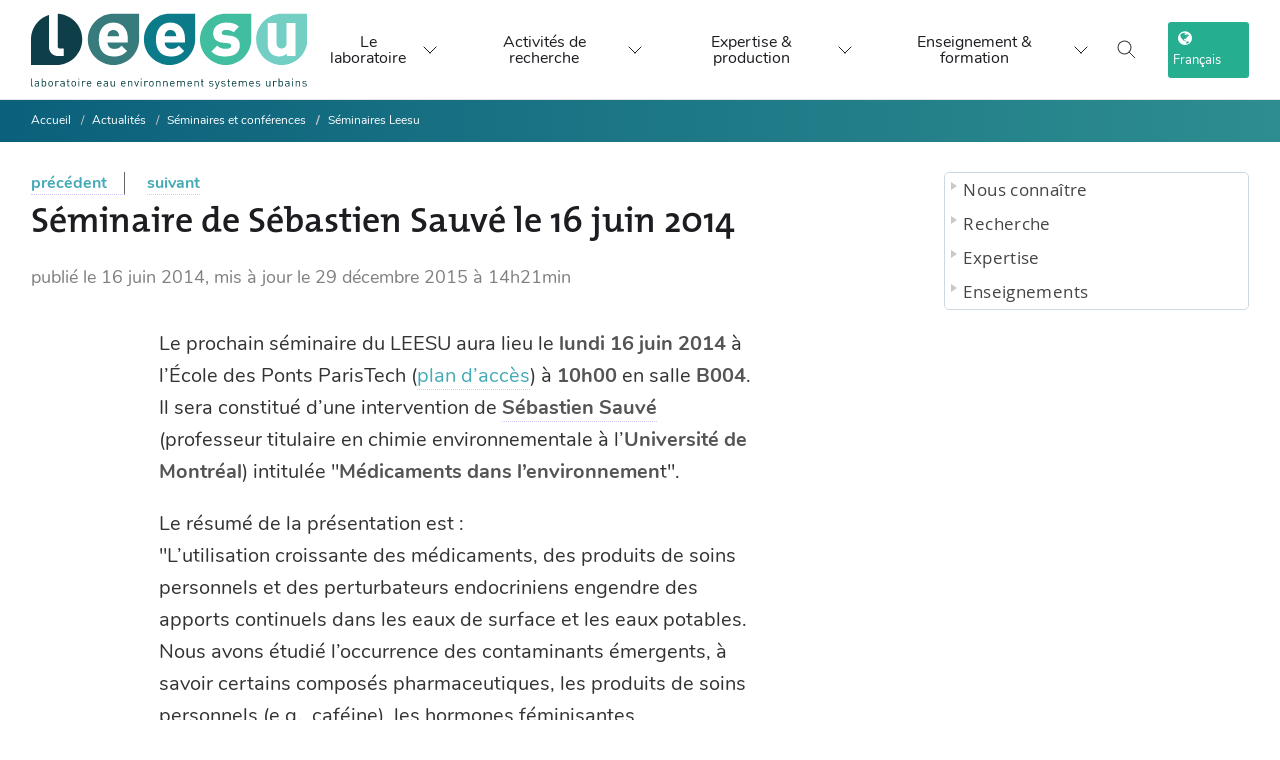

--- FILE ---
content_type: text/html; charset=utf-8
request_url: https://www.leesu.fr/Seminaire-de-Sebastien-Sauve-le-16
body_size: 12487
content:
<!DOCTYPE html>

<!--[if lte IE 7]> <html xmlns="http://www.w3.org/1999/xhtml" dir="ltr" lang="fr" class="ie67 ie678"> <![endif]-->
<!--[if IE 8]> <html xmlns="http://www.w3.org/1999/xhtml" dir="ltr" lang="fr" class="ie8 ie678"> <![endif]-->
<!--[if gt IE 8]><!--> <html xmlns="http://www.w3.org/1999/xhtml" dir="ltr" lang="fr"> <!--<![endif]-->
<head>
<!-- kitlabo v1.0.1 - charte-1 - type_page=article.article-actualites -->




  
    







<meta name="description" content="Le Laboratoire Eau, Environnement et Systèmes Urbains (Leesu) est un laboratoire de recherche français en sciences de l'environnement, spécialisé dans l'étude de l'eau et de sa gestion, principalement en milieu urbain. C'est un laboratoire commun de l’École des Ponts ParisTech et de l’Université Paris-Est Créteil.">
<meta name="keywords" content="Laboratoire, Eau, Environnement, Systèmes urbains, recherche, sciences, gestion, ville, hydrologie, biogéochimie, politique et usages de l'eau">

<meta http-equiv="Content-Language" content="fr" />
<meta http-equiv="Content-Type" content="text/html; charset=utf-8" />
<meta http-equiv="Content-Script-Type" content="text/javascript" />
<meta http-equiv="Content-Style-Type" content="text/css" />
<meta name="revisit-after" content="5 days" />
<meta name="robots" content="index,follow" />
<meta content="width=device-width, initial-scale=1" name="viewport" />

<!-- Global site tag (gtag.js) - Google Analytics -->
<script async src="https://www.googletagmanager.com/gtag/js?id=UA-100284413-1"></script>
<script async>
  window.dataLayer = window.dataLayer || [];
  function gtag(){dataLayer.push(arguments);}
  gtag('js', new Date());

  gtag('config', 'UA-100284413-1');
</script>




<title>Séminaire de Sébastien Sauvé le 16 juin 2014 - Laboratoire Eau Environnement et Systèmes Urbains (Leesu)</title>

<link rel='stylesheet' href='local/cache-css/f081a96e97351b40497ecb12967f5c21.css?1768570407' type='text/css' />






<link id="cd-base-part-1" rel="stylesheet" type="text/css" media="all" href="plugins/kitlabo/css/charte-1/css/style.css" />





<!-- Bootstrap -->




<!-- <link href="squelettes/css/charte-1/css/queries.min.css" rel="stylesheet"> -->
<link rel="alternate" type="application/rss+xml" title="RSS" href="spip.php?page=backend" />
<!-- <link rel="stylesheet" type="text/css" href="https://haltools.archives-ouvertes.fr/css/VisuCondenseSsCadre.css"> -->

<link rel="shortcut icon" href="favicon.ico?1540972486" type="image/x-icon" />

<script>
var mediabox_settings={"auto_detect":true,"ns":"box","tt_img":true,"sel_g":"#documents_portfolio a[type='image\/jpeg'],#documents_portfolio a[type='image\/png'],#documents_portfolio a[type='image\/gif'],div.spip_doc_image > a[type='image\/jpeg'],div.spip_doc_image > a[type='image\/png'],div.spip_doc_image > a[type='image\/gif']","sel_c":".mediabox","str_ssStart":"Diaporama","str_ssStop":"Arr\u00eater","str_cur":"{current}\/{total}","str_prev":"Pr\u00e9c\u00e9dent","str_next":"Suivant","str_close":"Fermer","str_loading":"Chargement\u2026","str_petc":"Taper \u2019Echap\u2019 pour fermer","str_dialTitDef":"Boite de dialogue","str_dialTitMed":"Affichage d\u2019un media","splash_url":"","lity":{"skin":"_simple-dark","maxWidth":"90%","maxHeight":"90%","minWidth":"400px","minHeight":"","slideshow_speed":"2500","opacite":"0.9","defaultCaptionState":"expanded"}};
</script>
<!-- insert_head_css -->




<script type='text/javascript' src='local/cache-js/14cb455f41d34890e07bdb7274c0334a.js?1765210905'></script>










<!-- insert_head -->






<link rel="unapi-server" type="application/xml" title="unAPI" href="https://www.leesu.fr/spip.php?page=zotspip_unapi&amp;source=zotspip" />


<!-- add js class to html tag if javascript enabled, for mega-menu -->
<script>document.getElementsByTagName("html")[0].className += " js";</script>

<script async type="text/javascript">
$(document).ready(function(){
  // correction bug iOS ne prenant pas en charge les :hover CSS des menus http://blakepetersen.io/how-to-ios-and-css-hover-events/
  if((navigator.userAgent.match(/iPhone/i)) || (navigator.userAgent.match(/iPod/i)) || (navigator.userAgent.match(/iPad/i))) {
    $("div.menu div.level1").click(function(){
        // Leave this empty, that's the magic sauce
    });
  }
});
</script>



</head>

<body class="autres p-article p-article-actualites article948 avec-logo sans-carrousel non-connecte spip-4 page-seconde avec-bandeau-dynamique rubrique204">



<!-- <div id="principal"> -->

<div class="accessibility">
  <ul>
    <li><a href="#menu">Aller au menu</a></li>
    <li><a href="#recherche">Aller &agrave; la recherche</a></li>
    <li><a href="#texte">Aller au contenu</a></li>
    <li><a href="#pied-de-page">Aller &agrave; la navigation</a></li>
  </ul>
</div>

<!-- <div id="top"> -->
  <!-- <div id="wrapper-top"> -->
  <!-- <div id="nom-labo"> -->
    <!--  <ul id="menu_lang">
	 <li  class="first" >
	
	<a href="Seminaire-de-Sebastien-Sauve-le-16?action=converser&amp;var_lang=en&amp;redirect=https%3A%2F%2Fwww.leesu.fr%2FSeminaire-de-Sebastien-Sauve-le-16" rel="alternate" lang="en" class="langue_en">English</a> 
	 </li>

	 <li   class="last">
	
	 <strong class="langue_fr" title="Fran&#231;ais">Fran&#231;ais</strong> 
	 </li>

</ul> -->
    <!--  
      <a href="https://www.leesu.fr" aria-label="logo" id="logo-site"><img
	src="IMG/logo/siteon0.svg?1634376580"
	class="spip_logo"
	width="283"
	height="80" alt='Laboratoire Eau Environnement et Syst&#232;mes Urbains (Leesu)' title='Laboratoire Eau Environnement et Syst&#232;mes Urbains (Leesu)' /></a>
    
    <div id="titre-site"><h1><a href="https://www.leesu.fr">Laboratoire Eau Environnement et Systèmes Urbains (Leesu)</a></h1></div>
    <div id="slogan">L&#8217;eau et le sol dans une ville durable</div>
  </div>
</div>

<div id="bandeau">

</div>

<div id="menu" class="menu">
  <h2 class="accessibility">Menu</h2>

<!-- </div> -->
<header class="x-nqy x-nzs x-umega-nav--desktopa x-yh js-mega-nav">
  <div class="x-nqw">

     
      <a href="https://www.leesu.fr" id="logo-site"><img
	src="IMG/logo/siteon0.svg?1634376580" class='logo-desktop'
	width="283"
	height="80" alt='Laboratoire Eau Environnement et Syst&#232;mes Urbains (Leesu)' title='Laboratoire Eau Environnement et Syst&#232;mes Urbains (Leesu)' />
        <img src="plugins/kitlabo/css/charte-1/img/leesu-logo-l.svg" class="logo-mobile" />
      </a>
    
    <!-- <a href="#0" class="x-nqx"><svg width="104" height="30" viewBox="0 0 104 30">

        <title>Go to homepage</title>
        <path d="M37.54 24.08V3.72h4.92v16.37h8.47v4zM60.47 24.37a7.82 7.82 0 01-5.73-2.25 8.36 8.36 0 01-2-5.62 8.32 8.32 0 012.08-5.71 8 8 0 015.64-2.18 8.07 8.07 0 015.68 2.2 8.49 8.49 0 012 5.69 8.63 8.63 0 01-1.78 5.38 7.6 7.6 0 01-5.89 2.49zm0-3.67c2.42 0 2.73-3 2.73-4.23s-.31-4.26-2.73-4.26-2.79 3-2.79 4.26.32 4.23 2.82 4.23zM95.49 24.37a7.82 7.82 0 01-5.73-2.25 8.36 8.36 0 01-2-5.62 8.32 8.32 0 012.08-5.71 8.4 8.4 0 0111.31 0 8.43 8.43 0 012 5.69 8.6 8.6 0 01-1.77 5.38 7.6 7.6 0 01-5.89 2.51zm0-3.67c2.42 0 2.73-3 2.73-4.23s-.31-4.26-2.73-4.26-2.8 3-2.8 4.26.31 4.23 2.83 4.23zM77.66 30c-5.74 0-7-3.25-7.23-4.52l4.6-.26c.41.91 1.17 1.41 2.76 1.41a2.45 2.45 0 002.82-2.53v-2.68a7 7 0 01-1.7 1.75 6.12 6.12 0 01-5.85-.08c-2.41-1.37-3-4.25-3-6.66 0-.89.12-3.67 1.45-5.42a5.67 5.67 0 014.64-2.4c1.2 0 3 .25 4.46 2.82V8.81h4.85v15.33a5.2 5.2 0 01-2.12 4.32A9.92 9.92 0 0177.66 30zm.15-9.66c2.53 0 2.81-2.69 2.81-3.91s-.31-4-2.81-4-2.81 2.8-2.81 4 .27 3.91 2.81 3.91zM55.56 3.72h9.81v2.41h-9.81z"
          fill="var(--color-contrast-higher)"></path>
        <circle cx="15" cy="15" r="15" fill="var(--color-primary)"></circle>
      </svg> </a> -->
    <div class="x-nqk x-nzq">
      <!-- <a href="#0" class="x-nq_"><svg class="icon" viewBox="0 0 24 24">
          <title>Go to account settings</title>
          <g class="x-nqj" fill="none" stroke="currentColor" stroke-linecap="square" stroke-miterlimit="10" stroke-width="2">
            <circle cx="12" cy="6" r="4"></circle>
            <path d="M12 13a8 8 0 00-8 8h16a8 8 0 00-8-8z"></path>
          </g>
        </svg> </a> -->
        <button class="reset x-nq_ x-nze js-tab-focus" aria-label="Toggle search" aria-controls="mega-nav-search"><svg class="icon" viewBox="0 0 24 24">
          <g class="x-nqj" fill="none" stroke="currentColor" stroke-linecap="square" stroke-miterlimit="10" stroke-width="2">
            <path d="M4.222 4.222l15.556 15.556"></path>
            <path d="M19.778 4.222L4.222 19.778"></path>
            <circle cx="9.5" cy="9.5" r="6.5"></circle>
          </g>
        </svg></button> <button class="reset x-nq_ x-nqq js-tab-focus" aria-label="Toggle menu" aria-controls="mega-nav-navigation"><svg class="icon" viewBox="0 0 24 24">
          <g class="x-nqj" fill="none" stroke="currentColor" stroke-linecap="square" stroke-miterlimit="10" stroke-width="2">
            <path d="M1 6h22"></path>
            <path d="M1 12h22"></path>
            <path d="M1 18h22"></path>
          </g>
        </svg></button>
      </div>
    <div class="x-nzu js-mega-nav__nav" id="mega-nav-navigation" role="navigation" aria-label="Main">
      <div class="x-nzc">

        <ul class="x-nzz">
          <li class="x-nzn">Menu</li>
          <li class="x-nzp js-mega-nav__item"><button class="reset x-nzd js-mega-nav__control js-tab-focus">Le laboratoire <i class="x-nzt" aria-hidden="true"><svg class="icon" viewBox="0 0 16 16">
                  <g class="x-nqj" fill="none" stroke="currentColor" stroke-linecap="square" stroke-miterlimit="10" stroke-width="2">
                    <path d="M2 2l12 12"></path>
                    <path d="M14 2L2 14"></path>
                  </g>
                </svg></i></button>
            <div class="x-nzm">
              <div class="x-ree x-ret">
                <!-- <ul class="menu-liste menu-items" data-depth="0">
		<li class="menu-entree item menu-items__item menu-items__item_objet menu-items__item_rubrique rub94">
			<a href="Nous-connaitre" class="menu-items__lien">Nous connaître</a>
				   
				
					<ul class="menu-liste menu-items menu-items" data-depth="1">
				
					
					<li class="menu-entree item menu-items__item menu-items__item_objet menu-items__item_rubrique rub361">
						<a href="presentation-generale-361" class="menu-items__lien">Présentation</a>
						
					</li>
				
					
					<li class="menu-entree item menu-items__item menu-items__item_objet menu-items__item_rubrique rub151">
						<a href="sites-et-contacts" class="menu-items__lien">Sites et contacts</a>
						
					</li>
				
					
					<li class="menu-entree item menu-items__item menu-items__item_objet menu-items__item_rubrique rub282">
						<a href="annuaires" class="menu-items__lien">Annuaires</a>
						
					</li>
				
					
					</ul>
				
			
		</li>
		<li class="menu-entree item menu-items__item menu-items__item_objet menu-items__item_rubrique rub362">
			<a href="recherches" class="menu-items__lien">Recherche </a>
				    
				
					<ul class="menu-liste menu-items menu-items" data-depth="1">
				
					
					<li class="menu-entree item menu-items__item menu-items__item_objet menu-items__item_rubrique rub96">
						<a href="thematiques-de-recherche" class="menu-items__lien">Thèmes de recherche</a>
						
					</li>
				
					
					<li class="menu-entree item menu-items__item menu-items__item_objet menu-items__item_rubrique rub99">
						<a href="programmes-de-recherche" class="menu-items__lien">Programmes de recherche</a>
						
					</li>
				
					
					<li class="menu-entree item menu-items__item menu-items__item_objet menu-items__item_rubrique rub102">
						<a href="productions-scientifiques" class="menu-items__lien">Productions scientifiques</a>
						
					</li>
				
					
					<li class="menu-entree item menu-items__item menu-items__item_objet menu-items__item_rubrique rub479">
						<a href="exposition-a-la-mse" class="menu-items__lien">Exposition à la MSE</a>
						
					</li>
				
					
					</ul>
				
			
		</li>
		<li class="menu-entree item menu-items__item menu-items__item_objet menu-items__item_rubrique rub363">
			<a href="expertise" class="menu-items__lien">Expertise </a>
				  
				
					<ul class="menu-liste menu-items menu-items" data-depth="1">
				
					
					<li class="menu-entree item menu-items__item menu-items__item_objet menu-items__item_rubrique rub364">
						<a href="expertise-et-competences" class="menu-items__lien">Expertise et compétences</a>
						
					</li>
				
					
					<li class="menu-entree item menu-items__item menu-items__item_objet menu-items__item_rubrique rub117">
						<a href="plateforme-analytique-et-de-terrain" class="menu-items__lien">Plateforme analytique et de terrain</a>
						
					</li>
				
					
					</ul>
				
			
		</li>
		<li class="menu-entree item menu-items__item menu-items__item_objet menu-items__item_rubrique rub323">
			<a href="enseignements" class="menu-items__lien">Enseignements</a>
				
				
					
				
			
		</li>
		<li class="menu-entree item menu-items__item menu-items__item_objet menu-items__item_rubrique on active rub371">
			<a href="actualites-recrutements" class="menu-items__lien">Actualités</a>
				    
				
					<ul class="menu-liste menu-items menu-items" data-depth="1">
				
					
					<li class="menu-entree item menu-items__item menu-items__item_objet menu-items__item_rubrique rub107">
						<a href="actualites-du-leesu" class="menu-items__lien">Actualités du Leesu </a>
						
					</li>
				
					
					<li class="menu-entree item menu-items__item menu-items__item_objet menu-items__item_rubrique rub105">
						<a href="a-la-une-en-dehors-du-leesu" class="menu-items__lien">À la une en dehors du Leesu</a>
						
					</li>
				
					
					<li class="menu-entree item menu-items__item menu-items__item_objet menu-items__item_rubrique on active rub203">
						<a href="seminaires" class="menu-items__lien">Séminaires et conférences</a>
						
					</li>
				
					
					<li class="menu-entree item menu-items__item menu-items__item_objet menu-items__item_rubrique rub249">
						<a href="recrutement" class="menu-items__lien">Recrutement</a>
						
					</li>
				
					
					</ul>
				
			
		</li>
		
	</ul> -->
                <ul class="x-nzg">
                  <li class="x-nzn">Présentation</li>
                  <li class="x-nzy"><a href="presentation-generale-361" class="x-nzb">Présentation du laboratoire</a></li>
                  <li class="x-nzy"><a href="organisation-du-leesu" class="x-nzb">Organisation du Leesu</a></li>
                  <li class="x-nzy"><a href="le-leesu-en-chiffres" class="x-nzb">Le Leesu en chiffres</a></li>
                </ul>
                <ul class="x-nzg">
                  <li class="x-nzn">Les membres du Leesu</li>
                  <li class="x-nzy"><a href="Annuaire-general-378" class="x-nzb">Annuaire du Leesu</a></li>
                  <li class="x-nzy"><a href="annuaire-des-anciens-du-leesu" class="x-nzb">Annuaire des anciens</a></li>
                </ul>
                <ul class="x-nzg">
                  <li class="x-nzn">Recrutement</li>
                  <li class="x-nzy"><a href="offres-de-stage" class="x-nzb">Offres de stage</a></li>
                  <li class="x-nzy"><a href="offres-de-these" class="x-nzb">Offres de thèse</a></li>
                  <li class="x-nzy"><a href="Offre-de-post-doctorat" class="x-nzb">Offres de post-doctorat</a></li>
                </ul>
                <ul class="x-nzg">
                  <li class="x-nzn">Contact</li>
                  <li class="x-nzy"><a href="les-2-sites-du-leesu" class="x-nzb">Les 2 sites et contacts</a></li>
                  <li class="x-nzy"><a href="spip.php?page=auteur&amp;id_auteur=1|parametre_url{'lang',fr}" class="x-nzb">Formulaire de contact</a></li>
                  <!-- <li class="x-nzy"><a class="twitter-follow-button" href="https://twitter.com/laboLeesu" data-show-count="false" data-size="large">
                  Suivre @laboLeesu sur Twitter</a></li> -->
                  <li class="x-nzy"><a class="linkedin-follow-button" href="https://www.linkedin.com/company/18305440">
                  <i></i><span>Suivre sur LinkedIn</<span></a></li>
                    <li class="x-nzy"><a class="mastodon-follow-button" href="https://social.sciences.re/@leesu">
                  <i></i><span>Suivre sur Mastodon</<span></a></li>
                </ul>
                <div class="x-nzr x-mp x-yt x-fv">
                  <div href="#0" class="block x-bj x-br">
                  <!-- <a href="#0" class="block x-bj x-br"> -->
                    <figure class="x-raspect-ratioi"><img class="block x-mp lazyload" src="plugins/kitlabo/css/charte-1/img/menu-img-1.webp" alt="Image description"></figure>
                  <!-- </a> -->
                  </div>
                  <!-- <div class="x-uh">
                    <h3 class="text-base"><a href="#0" class="x-nzi">Browse all →</a></h3>
                  </div> -->
                </div>
              </div>
            </div>
          </li>
          <li class="x-nzp js-mega-nav__item"><button class="reset x-nzd js-mega-nav__control js-tab-focus">Activités de recherche<i class="x-nzt" aria-hidden="true"><svg class="icon" viewBox="0 0 16 16">
                  <g class="x-nqj" fill="none" stroke="currentColor" stroke-linecap="square" stroke-miterlimit="10" stroke-width="2">
                    <path d="M2 2l12 12"></path>
                    <path d="M14 2L2 14"></path>
                  </g>
                </svg></i></button>
            <div class="x-nzm">
              <div class="x-ree x-nz_">
                <h4 style="inline"><span class="highlighted hlt1">Thématiques de recherche du Leesu</span></h4>
                
                  

                  <div class="x-nzr">
                      <figure class="x-raspect-ratioi">
                        <a href="vers-des-modeles-de-gestion-des-eaux-urbaines-plus-resilients-471" class="block x-bj x-br">

                        <img
	src="IMG/logo/inno-2.webp?1734690579" class='block x-mp'
	width="1733"
	height="819" alt='Vers des mod&#232;les de gestion des eaux urbaines plus r&#233;silients' title='Vers des mod&#232;les de gestion des eaux urbaines plus r&#233;silients' />
                      </a>

                      </figure>
                    <div class="x-uh">
                      <h3 class="text-base"><a href="vers-des-modeles-de-gestion-des-eaux-urbaines-plus-resilients-471" class="x-nzi">Vers des modèles de gestion des eaux urbaines plus résilients</a></h3>
                    </div>
                  </div>
                  

                  <div class="x-nzr">
                      <figure class="x-raspect-ratioi">
                        <a href="sources-et-devenir-des-contaminants-et-nutriments-en-milieu-urbain-et-472" class="block x-bj x-br">

                        <img
	src="IMG/logo/sourcesfate.webp?1734693264" class='block x-mp'
	width="1733"
	height="819" alt='Sources et devenir des contaminants et nutriments en milieu urbain et p&#233;riurbain' title='Sources et devenir des contaminants et nutriments en milieu urbain et p&#233;riurbain' />
                      </a>

                      </figure>
                    <div class="x-uh">
                      <h3 class="text-base"><a href="sources-et-devenir-des-contaminants-et-nutriments-en-milieu-urbain-et-472" class="x-nzi">Sources et devenir des contaminants et nutriments en milieu urbain et périurbain</a></h3>
                    </div>
                  </div>
                  

                  <div class="x-nzr">
                      <figure class="x-raspect-ratioi">
                        <a href="fonctionnement-et-gestion-territoriale-des-milieux-recepteurs-473" class="block x-bj x-br">

                        <img
	src="IMG/logo/milieux.webp?1734704020" class='block x-mp'
	width="1733"
	height="819" alt='Fonctionnement et gestion territoriale des milieux r&#233;cepteurs' title='Fonctionnement et gestion territoriale des milieux r&#233;cepteurs' />
                      </a>

                      </figure>
                    <div class="x-uh">
                      <h3 class="text-base"><a href="fonctionnement-et-gestion-territoriale-des-milieux-recepteurs-473" class="x-nzi">Fonctionnement et gestion territoriale  des milieux récepteurs</a></h3>
                    </div>
                  </div>
                  
                

                <h4 style="inline"><span class="highlighted hlt2">Programmes thématiques</span></h4>
                
                  

                  <div class="x-nzr">
                      <figure class="x-raspect-ratioi">
                        <a href="Microplastiques-336" class="block x-bj x-br">

                        <img
	src="IMG/logo/rubon336.png?1563468947" class='block x-mp'
	width="246"
	height="147" alt='D&#233;bris plastiques' title='D&#233;bris plastiques' />
                      </a>

                      </figure>
                    <div class="x-uh">
                      <h3 class="text-base"><a href="Microplastiques-336" class="x-nzi">Débris plastiques</a></h3>
                    </div>
                  </div>
                  

                  <div class="x-nzr">
                      <figure class="x-raspect-ratioi">
                        <a href="micropolluants-428" class="block x-bj x-br">

                        <img
	src="IMG/logo/analyse2.webp?1686569712" class='block x-mp'
	width="2000"
	height="1325" alt='Micropolluants' title='Micropolluants' />
                      </a>

                      </figure>
                    <div class="x-uh">
                      <h3 class="text-base"><a href="micropolluants-428" class="x-nzi">Micropolluants</a></h3>
                    </div>
                  </div>
                  

                  <div class="x-nzr">
                      <figure class="x-raspect-ratioi">
                        <a href="plans-d-eau-dans-les-territoires-metropolitains" class="block x-bj x-br">

                        <img
	src="IMG/logo/20191204_160336.webp?1686315256" class='block x-mp'
	width="2000"
	height="1125" alt='Plans d&#039;eau dans les territoires m&#233;tropolitains' title='Plans d&#039;eau dans les territoires m&#233;tropolitains' />
                      </a>

                      </figure>
                    <div class="x-uh">
                      <h3 class="text-base"><a href="plans-d-eau-dans-les-territoires-metropolitains" class="x-nzi">Plans d&#8217;eau dans les territoires métropolitains</a></h3>
                    </div>
                  </div>
                  

                  <div class="x-nzr">
                      <figure class="x-raspect-ratioi">
                        <a href="valorisation-des-eaux-urbaines-443" class="block x-bj x-br">

                        <img
	src="IMG/logo/4_coriolis_visite_urinoir__c__louise_raguet.webp?1686569874" class='block x-mp'
	width="430"
	height="608" alt='Valorisation des eaux urbaines' title='Valorisation des eaux urbaines' />
                      </a>

                      </figure>
                    <div class="x-uh">
                      <h3 class="text-base"><a href="valorisation-des-eaux-urbaines-443" class="x-nzi">Valorisation des eaux urbaines</a></h3>
                    </div>
                  </div>
                  
                
                <!-- <div class="x-nzr"><a href="#0" class="block x-bj x-br">

                  </a>
                  <div class="x-uh">
                    <h3 class="text-base"><a href="#0" class="x-nzi">Shoes</a></h3>
                  </div>
                </div>
                <div class="x-nzr"><a href="#0" class="block x-bj x-br">

                  </a>
                  <div class="x-uh">
                    <h3 class="text-base"><a href="#0" class="x-nzi">Home</a></h3>
                  </div>
                </div>
                <div class="x-nzr"><a href="#0" class="block x-bj x-br">

                  </a>
                  <div class="x-uh">
                    <h3 class="text-base"><a href="#0" class="x-nzi">Accessories</a></h3>
                  </div>
                </div> -->
              </div>
            </div>
          </li>
          <li class="x-nzp js-mega-nav__item"><button class="reset x-nzd js-mega-nav__control js-tab-focus">Expertise & production <i class="x-nzt" aria-hidden="true"><svg class="icon" viewBox="0 0 16 16">
                  <g class="x-nqj" fill="none" stroke="currentColor" stroke-linecap="square" stroke-miterlimit="10" stroke-width="2">
                    <path d="M2 2l12 12"></path>
                    <path d="M14 2L2 14"></path>
                  </g>
                </svg></i></button>
            <div class="x-nzm">
              <div class="x-ree x-nzx">
                <ul class="x-nzg">
                  <li class="x-nzy"><a href="productions-scientifiques" class="x-nzb"><span class="flex items-center gap-xs"><img class="block x-vx x-mx x-bq object-cover" src="plugins/kitlabo/css/charte-1/img/prod-1-b.webp" alt="Image description"> <i>Productions scientifiques</i></span></a></li>
                  <li class="x-nzy"><a href="plateforme-analytique-et-de-terrain" class="x-nzb"><span class="flex items-center gap-xs"><img class="block x-vx x-mx x-bq object-cover" src="plugins/kitlabo/css/charte-1/img/prod-2-b.webp" alt="Image description"> <i>Moyens techniques et équipements</i></span></a></li>
                  <li class="x-nzy"><a href="expertise-et-competences" class="x-nzb"><span class="flex items-center gap-xs"><img class="block x-vx x-mx x-bq object-cover" src="plugins/kitlabo/css/charte-1/img/prod-3-b.webp" alt="Image description"> <i>Expertise et disciplines</i></span></a></li>
                </ul>
                <div class="x-nzk x-n gap-lg js-tabs" data-tabs-layout="vertical">
                  <ul class="x-o x-rer js-tabs__controls" aria-label="Select a category">
                    <li><a href="tabExpProd1" class="x-rei js-tab-focus" aria-selected="true"><span class="flex items-center gap-xs"><img class="block x-vx x-mx x-bq object-cover" src="plugins/kitlabo/css/charte-1/img/prod-1-b.webp" alt="Image description">
                          <i class="x-au">Productions scientifiques</i> <svg class="icon x-sg x-fn" viewBox="0 0 16 16" aria-hidden="true">
                            <path d="M5,2l6,6L5,14" fill="none" stroke="currentColor" stroke-linecap="square" stroke-miterlimit="10" stroke-width="1"></path>
                          </svg></span></a></li>
                    <li><a href="tabExpProd2" class="x-rei js-tab-focus" aria-selected="true"><span class="flex items-center gap-xs"><img class="block x-vx x-mx x-bq object-cover" src="plugins/kitlabo/css/charte-1/img/prod-2-b.webp" alt="Image description">
                          <i class="x-au">Moyens techniques et équipements</i> <svg class="icon x-sg x-fn" viewBox="0 0 16 16" aria-hidden="true">
                            <path d="M5,2l6,6L5,14" fill="none" stroke="currentColor" stroke-linecap="square" stroke-miterlimit="10" stroke-width="1"></path>
                          </svg></span></a></li>
                    <li><a href="tabExpProd3" class="x-rei js-tab-focus" aria-selected="true"><span class="flex items-center gap-xs"><img class="block x-vx x-mx x-bq object-cover" src="plugins/kitlabo/css/charte-1/img/prod-3-b.webp" alt="Image description">
                          <i class="x-au">Expertise et disciplines</i> <svg class="icon x-sg x-fn" viewBox="0 0 16 16" aria-hidden="true">
                            <path d="M5,2l6,6L5,14" fill="none" stroke="currentColor" stroke-linecap="square" stroke-miterlimit="10" stroke-width="1"></path>
                          </svg></span></a></li>
                  </ul>
                  <div class="x-f js-tabs__panels">
                    <section id="tabExpProd1" class="mega-nav__tabs-panel js-tabs__panel"><a href="spip.php?page=rubrique&amp;id_rubrique=56" class="x-res x-uq"><img class="block x-mp" src="plugins/kitlabo/css/charte-1/img/prod-1.webp" alt="Image description"></a>
                      <div class="text-component">
                        <h1 class="text-xl">Productions scientifiques</h1>
                        <p class="color-contrast-medium">Bases bibliographiques détaillant la liste des articles, communications, thèses, mémoires d'HDR, etc.</p>
                        <div class="x-nzr">
                          <p class="flex gap-xxs">
                            
                              
                                  <a href="Base-bibliographique" class="btn btn--subtle x-bj x-br">
                                    Bases bibliographiques
                                  </a>
                          
                                  <a href="Rapports-d-activite" class="btn btn--subtle x-bj x-br">
                                    Archives&nbsp;: Rapports d&#8217;activité
                                  </a>
                          
                                  <a href="liste-des-theses-du-leesu-rub" class="btn btn--subtle x-bj x-br">
                                    Liste des thèses du Leesu 
                                  </a>
                          
                        
                      </p>
                      </div>

                      </div>
                    </section>
                    <section id="tabExpProd2" class="mega-nav__tabs-panel js-tabs__panel"><a href="plateforme-analytique-et-de-terrain" class="x-res x-uq"><img class="block x-mp" src="plugins/kitlabo/css/charte-1/img/prod-2.webp" alt="Image description"></a>
                      <div class="text-component">
                        <h1 class="text-xl">Moyens techniques et équipements</h1>
                        <p class="color-contrast-medium">La plateforme scientifique et technique du Leesu met à disposition des chercheurs un matériel de haute qualité scientifique permettant de répondre aux exigences posées par les différentes thématiques de recherche.</p>
                        <a href="plateforme-analytique-et-de-terrain">Présentation détaillée &rarr;</a><br><br>
                        <div class="x-nzr">
                          <p class="flex flex-wrap gap-xxs">
                            
                            <!-- remplacer par rub59 -->
                              
                                  <a href="micropolluants-organiques-809" class="btn btn--subtle x-bj x-br">
                                    Micropolluants organiques
                                  </a>
                          
                                  <a href="Parametres-globaux" class="btn btn--subtle x-bj x-br">
                                    Paramètres globaux
                                  </a>
                          
                                  <a href="Contaminants-microbiologiques" class="btn btn--subtle x-bj x-br">
                                    Contaminants microbiologiques
                                  </a>
                          
                                  <a href="Echantillonneurs-passifs-breve" class="btn btn--subtle x-bj x-br">
                                    Echantillonneurs passifs intégratifs
                                  </a>
                          
                                  <a href="Micropolluants-inorganiques" class="btn btn--subtle x-bj x-br">
                                    Micropolluants inorganiques
                                  </a>
                          
                                  <a href="Materiel-terrain" class="btn btn--subtle x-bj x-br">
                                    Matériel terrain
                                  </a>
                          
                        
                        </p>
                        </div>


                      </div>
                    </section>
                    <section id="tabExpProd3" class="mega-nav__tabs-panel js-tabs__panel"><a href="expertise-et-competences" class="x-res x-uq"><img class="block x-mp" src="plugins/kitlabo/css/charte-1/img/prod-3.webp" alt="Image description"></a>
                      <div class="text-component">
                        <h1 class="text-xl">Expertise et disciplines</h1>
                        <p class="color-contrast-medium">Expertise, compétences, réalisations (guides, logiciels)...</p>
                        <div class="x-nzr">
                          <p class="flex gap-xxs">
                            
                            <!-- remplacer par rub81 -->
                              
                                  <a href="metrologie-1273" class="btn btn--subtle x-bj x-br">
                                    Métrologie
                                  </a>
                          
                        
                        </p>
                        </div>
                      </div>
                    </section>

                  </div>
                </div>
              </div>
            </div>
          </li>
          <li class="x-nzp js-mega-nav__item"><button class="reset x-nzd js-mega-nav__control js-tab-focus">Enseignement & formation <i class="x-nzt" aria-hidden="true"><svg class="icon" viewBox="0 0 16 16">
                  <g class="x-nqj" fill="none" stroke="currentColor" stroke-linecap="square" stroke-miterlimit="10" stroke-width="2">
                    <path d="M2 2l12 12"></path>
                    <path d="M14 2L2 14"></path>
                  </g>
                </svg></i></button>
            <div class="x-nzm">
              <div class="x-ree x-ren">
                <ul class="x-nzg">
                  <li class="x-nzn">Enseignement & formation</li>
                  <li class="x-nzy"><a href="enseignements-au-leesu" class="x-nzb">Enseignements au Leesu</a></li>
                  <li class="x-nzy"><a href="seminaires" class="x-nzb">Séminaires et conférences</a></li>
                </ul>
              </div>
            </div>
          </li>
           <li class="x-nzn">
             <i class="fa fa-globe" aria-hidden="true"></i> Choix du langage 
             <div class="language-choice">
               <div class="x-nzc x-nz_">
                   <div class="x-nzr">
                     
                      <ul id="menu_lang">
	 <li  class="first" >
	
	<a href="Seminaire-de-Sebastien-Sauve-le-16?action=converser&amp;var_lang=en&amp;redirect=https%3A%2F%2Fwww.leesu.fr%2FSeminaire-de-Sebastien-Sauve-le-16" rel="alternate" lang="en" class="langue_en">English</a> 
	 </li>

	 <li   class="last">
	
	 <strong class="langue_fr" title="Fran&#231;ais">Fran&#231;ais</strong> 
	 </li>

</ul>                   </div>

               </div>
             </div>
           </li>

        </ul>
        <ul class="x-nzz">
          <li class="x-nqk x-nzo">
            <button class="reset x-nq_ x-nze js-tab-focus" aria-label="Toggle search" aria-controls="mega-nav-search"><svg class="icon" viewBox="0 0 24 24">
                <g class="x-nqj" fill="none" stroke="currentColor" stroke-linecap="square" stroke-miterlimit="10" stroke-width="2">
                  <path d="M4.222 4.222l15.556 15.556"></path>
                  <path d="M19.778 4.222L4.222 19.778"></path>
                  <circle cx="9.5" cy="9.5" r="6.5"></circle>
                </g>
              </svg></button>
          </li>
          <li class="x-nzp js-mega-nav__item">
            <button id="language-toggle" class="navbar-toggle-button js-mega-nav__control js-tab-focus" aria-label="choix langage"><i class="fa fa-globe" aria-hidden="true"></i> <div id="menu_lang_button">


	
	
	 


	
	 <strong class="langue_fr" title="Fran&#231;ais">Fran&#231;ais</strong> 
	 

</div></button>

            <div class="x-nzm">
              <div class="x-nzc x-nz_">
                <h4 style="inline">Choix du langage :</h4>

                  <div class="x-nzr">
                    
                     <ul id="menu_lang">
	 <li  class="first" >
	
	<a href="Seminaire-de-Sebastien-Sauve-le-16?action=converser&amp;var_lang=en&amp;redirect=https%3A%2F%2Fwww.leesu.fr%2FSeminaire-de-Sebastien-Sauve-le-16" rel="alternate" lang="en" class="langue_en">English</a> 
	 </li>

	 <li   class="last">
	
	 <strong class="langue_fr" title="Fran&#231;ais">Fran&#231;ais</strong> 
	 </li>

</ul>                  </div>

              </div>
            </div>
          </li>
        </ul>
      </div>
    </div>
    <div class="x-nza js-mega-nav__search" id="mega-nav-search">
      <div class="x-nzh">
        <form action="spip.php" method="get">
      <p><input type="hidden" name="page" value="recherche" />
      <input class="box" name="recherche" aria-label="Rechercher" value="" accesskey="4" placeholder="Rechercher" />
      <button class="bouton-rechercher" name="submit" title="Rechercher" type="submit"><i class="fa fa-search" aria-hidden="true"></i></button>
    </p>
    </form>        <div class="x-ud">
          <p class="x-nzn">Liens rapides</p>
          <ul>
            <li><a href="actualites-du-leesu" class="x-nzw">Actualités du Leesu</a></li>
            <li><a href="a-la-une-en-dehors-du-leesu" class="x-nzw">A la une en dehors du Leesu</a></li>
            <li><a href="productions-scientifiques" class="x-nzw">Productions scientifiques</a></li>
            <li><a href="thematiques-de-recherche" class="x-nzw">Thématiques de recherche</a></li>
            <li><a href="spip.php?page=auteur&id_auteur=1" class="x-nzw">Nous contacter</a></li>
          </ul>
        </div>
      </div>
    </div>
  </div>
</header><!-- </div> -->

    <div id="chemin">
  <ol class="centre breadcrumb">
      <li><a class="accueil" href="https://www.leesu.fr">Accueil</a></li>
    
    
     <li><a class="rubrique rubrique371" href="actualites-recrutements">Actualités</a></li>
    
  

  
    
      <li><a class="rubrique rubrique203" href="seminaires">Séminaires et conférences</a></li>
    
  

  
    <li><a class="rubrique rubrique204" href="Seminaires-LEESU">Séminaires Leesu</a></li>  </ol>
</div><main class="cd-main-content">
<div id="centre">
<!-- COLONNE DE GAUCHE -->

<hr class="accessibility" />

<div id="colgauche">
  <!-- Recherche -->
 <div id="recherche">
   <!-- <h2>Rechercher</h2> -->

   <ul>
     <li class="rubrique">
       <a href="recrutement">Recrutements</a>
     </li>
     <li class="rubrique">
       <a href="les-2-sites-du-leesu">Contacts</a>
     </li>
    <li class="rubrique">
      <a href="annuaires">Annuaires</a>
    </li>
    <!-- <li class="tweets">
      <a href="https://www.leesu.fr/#tweetslist">tweets</a>
    </li> -->
    <li class="rubrique" aria-label="Choix du langage ">
      <i class="fa fa-globe" aria-hidden="true"></i>
      <span>Choix du langage :</span>
      
       <ul id="menu_lang">
	 <li  class="first" >
	
	<a href="Seminaire-de-Sebastien-Sauve-le-16?action=converser&amp;var_lang=en&amp;redirect=https%3A%2F%2Fwww.leesu.fr%2FSeminaire-de-Sebastien-Sauve-le-16" rel="alternate" lang="en" class="langue_en">English</a> 
	 </li>

	 <li   class="last">
	
	 <strong class="langue_fr" title="Fran&#231;ais">Fran&#231;ais</strong> 
	 </li>

</ul>    </li>
   </ul>


 </div>





  <!-- <hr class="accessibility" /> -->
  <div id="publications">
  
    <div class="publication partenaire">
  <h2>Dernières publications</h2>
        <!-- CB_auteur=oui&CB_titre=oui&CB_article=oui&langue=Anglais&tri_exp=annee_publi&tri_exp2=typdoc&tri_exp3=date_publi&ordre_aff=TA&CB_rubriqueDiv=oui&Fen=Rech&lang=fr&Formate=Oui&css=../css/VisuCondense.css -->
    <div id="content">
      <!DOCTYPE html PUBLIC "-//W3C//DTD XHTML 1.0 Transitional//EN" "http://www.w3.org/TR/xhtml1/DTD/xhtml1-transitional.dtd">
<html xmlns="http://www.w3.org/1999/xhtml" xml:lang="fr">

<body>
<div id="res_script">
<div class="ZoneTitreResultat">


			<a href="/Public/afficheRequetePubli.php?labos_exp=409065%3B155441%3B135971%3B102266%3B212248%3B578082&amp;typdoc=(%27ART%27)&amp;NbAffiche=5&amp;CB_auteur=oui&amp;CB_titre=oui&amp;CB_article=oui&amp;langue=Anglais&amp;tri_exp=annee_publi&amp;tri_exp2=typdoc&amp;tri_exp3=date_publi&amp;CB_rubriqueDiv=oui&amp;css=http://haltools.archives-ouvertes.fr/css/styles_publicationsHAL_frame.css&amp;Formate=Oui&amp;css=http://haltools.archives-ouvertes.fr/css/VisuCondense.css&amp;Formate=Oui&amp;css=../css/VisuCondense.css&amp;Formate=Oui&amp;css=../css/VisuCondense.css" style="color:red;font-size:1em;font-style: italic;" target="_top">--&gt; Url version d&eacute;taill&eacute;e</a>
		
,
			<a href="/Public/afficheRequetePubli.php?labos_exp=409065%3B155441%3B135971%3B102266%3B212248%3B578082&amp;typdoc=(%27ART%27)&amp;NbAffiche=5&amp;CB_auteur=oui&amp;CB_titre=oui&amp;CB_article=oui&amp;langue=Anglais&amp;tri_exp=annee_publi&amp;tri_exp2=typdoc&amp;tri_exp3=date_publi&amp;CB_rubriqueDiv=oui&amp;css=http://haltools.archives-ouvertes.fr/css/styles_publicationsHAL_frame.css&amp;Formate=Oui&amp;css=http://haltools.archives-ouvertes.fr/css/VisuCondense.css&amp;Formate=Oui&amp;css=../css/VisuCondense.css&amp;Formate=Oui&amp;css=../css/VisuCondense.css&amp;Formate=Oui&amp;css=../css/VisuCondense.css" style="color:red;font-size:1em;font-style: italic;" target="_top">Url version format&eacute;e</a>
		
<span class="SousTitreResultats">
Structure name contains or id is : "409065;155441;135971;102266;212248;578082", Publication type :  "('ART')"</span>
<br>
<span class="ValeurNbPubli">935.</span>
<br></div>
<dl class="NoticeRes">
<dt class="ChampRes">titre</dt><dd class="ValeurRes Titre"><a href="https://enpc.hal.science/hal-04904830v1" target="_blank">Assessing water quality restoration measures in Lake Pampulha (Brazil) through remote sensing imagery</a></dd>
<dt class="ChampRes">auteur</dt><dd class="ValeurRes Auteurs">Alexandre Assun&ccedil;&atilde;o, Talita Silva, Lino de Carvalho, Brigitte Vin&ccedil;on-Leite</dd>
<dt class="ChampRes">article</dt><dd class="ValeurRes article"><i>Environmental Science and Pollution Research</i>, 2025, <a target="_blank" href="https://dx.doi.org/10.1007/s11356-025-35914-6">&#10216;10.1007/s11356-025-35914-6&#10217;</a></dd>
</dl>
<dl class="NoticeRes">
<dt class="ChampRes">titre</dt><dd class="ValeurRes Titre"><a href="https://hal.science/hal-05002533v2" target="_blank">Do suspended particles matter for wastewater-based epidemiology?</a></dd>
<dt class="ChampRes">auteur</dt><dd class="ValeurRes Auteurs">Gauthier Bernier-Turpin, R&eacute;gis Moilleron, Chlo&eacute; Cenik, Fabrice Alliot, Sabrina Gu&eacute;rin-Rechdaoui, Thomas Thiebault</dd>
<dt class="ChampRes">article</dt><dd class="ValeurRes article"><i>Water Research</i>, In press, 280, pp.123543. <a target="_blank" href="https://dx.doi.org/10.1016/j.watres.2025.123543">&#10216;10.1016/j.watres.2025.123543&#10217;</a></dd>
</dl>
<dl class="NoticeRes">
<dt class="ChampRes">titre</dt><dd class="ValeurRes Titre"><a href="https://univ-eiffel.hal.science/hal-05095933v1" target="_blank">Plastic debris dataset on the Seine riverbanks: up to 38 000 pre-production plastic pellets reported per square meter</a></dd>
<dt class="ChampRes">auteur</dt><dd class="ValeurRes Auteurs">Romain Tramoy, Laurent Colasse, Johnny Gasperi, Bruno Tassin</dd>
<dt class="ChampRes">article</dt><dd class="ValeurRes article"><i>Data in Brief</i>, 2025, pp.111735. <a target="_blank" href="https://dx.doi.org/10.1016/j.dib.2025.111735">&#10216;10.1016/j.dib.2025.111735&#10217;</a></dd>
</dl>
<dl class="NoticeRes">
<dt class="ChampRes">titre</dt><dd class="ValeurRes Titre"><a href="https://shs.hal.science/halshs-05097388v1" target="_blank">La persistance des champs d&rsquo;&eacute;pandage d&rsquo;eaux us&eacute;es de l&rsquo;agglom&eacute;ration parisienne au cours du second XXe si&egrave;cle</a></dd>
<dt class="ChampRes">auteur</dt><dd class="ValeurRes Auteurs">Etienne Dufour</dd>
<dt class="ChampRes">article</dt><dd class="ValeurRes article"><i>M&eacute;tropolitiques</i>, 2025, <a target="_blank" href="https://dx.doi.org/10.56698/metropolitiques.2174">&#10216;10.56698/metropolitiques.2174&#10217;</a></dd>
</dl>
<dl class="NoticeRes">
<dt class="ChampRes">titre</dt><dd class="ValeurRes Titre"><a href="https://univ-eiffel.hal.science/hal-05001842v1" target="_blank">Stock and vertical distribution of microplastics and tire and road wear particles into the soils of a high-traffic roadside biofiltration swale</a></dd>
<dt class="ChampRes">auteur</dt><dd class="ValeurRes Auteurs">Max Beaurepaire, Tiago de Oliveira, Johnny Gasperi, Romain Tramoy, Mohamed Saad, Bruno Tassin, Rachid Dris</dd>
<dt class="ChampRes">article</dt><dd class="ValeurRes article"><i>Environmental Pollution</i>, 2025, 373, pp.126092. <a target="_blank" href="https://dx.doi.org/10.1016/j.envpol.2025.126092">&#10216;10.1016/j.envpol.2025.126092&#10217;</a></dd>
</dl>
</div>
</body>
</html>    <!-- $http_page = file_get_contents($url,FILE_USE_INCLUDE_PATH); -->
    </div>
    <div class="rubrique">
      <a href="bases-bibliographiques-de-production-scientifique">Toutes les publications &rarr;</a>
    </div>
</div>  </div>

<hr class="accessibility" />
<div id="partenaires">

  <div class="partenaire">
  <h2>Tutelles</h2>
    <p><a href="http://www.u-pec.fr/" target="_blank" class="pleinelargeur"><img src='local/cache-vignettes/L107xH47/logo-upec-3b84c.png?1607787681' width='107' height='47' title='Universit&#233; Paris Est Cr&#233;teil' style='padding-top: 5px;' /></a></p>
  <p><a href="http://www.enpc.fr/" target="_blank" class="pleinelargeur" style="height: 90px;"><img src='local/cache-vignettes/L157xH54/logo-enpc-8d4b8.png?1721214600' width='157' height='54' title='Ecole des Ponts ParisTech' style='padding-top: 5px;' /></a></p>
  <!-- <p><a href="http://www.agroparistech.fr/" target="_blank" class="pleinelargeur"><img src='local/cache-vignettes/L157xH38/logo-agro-paristech-f2107.png?1607787681' width='157' height='38' title='AgroParisTech' style='padding-top: 5px;' /></a></p> -->
</div>

<div class="partenaire">
  <h2>Membre de</h2>
      <p><a href="https://www.futurs-urbains.fr" target="_blank" class="pleinelargeur"><img src='local/cache-vignettes/L58xH47/logo-labex_fu-ecd39.jpg?1634375928' width='58' height='47' title='Labex Futurs Urbains' style='padding-top: 5px;' /></a></p>
      <p>
        <a href="https://osu-efluve.u-pec.fr/" target="_blank" class="pleinelargeur"><img src='local/cache-vignettes/L96xH47/logo-osu-efluve-082de.svg?1634375928' width='96' height='47' title='OSU Efluve' style='padding: 5px 5px 10px 5px;' /></a>
      </p>
      <p>
        <a href="https://www.paris-est-sup.fr/" target="_blank" class="pleinelargeur" style="height: 90px;"><img src='local/cache-vignettes/L80xH80/logo-parisestsup-38d8d.svg?1634375928' width='80' height='80' title='Paris Est Sup' style='padding: 5px 5px 10px 5px;' /></a>
      </p>
 </div></div>


</div><!-- Fin colgauche -->
<!-- COLONNE DE DROITE -->

  <div id="pageseconde">



    <div id="texte">

      <div id="texte_gauche">


        
         <div class="precedent-suivant">

    
    
      <a href='Seminaire-de-Jamie-Linton-et-Lucas' class="precedent">pr&eacute;c&eacute;dent</a>
    

    
    
      <a href='Seminaire-de-Massimiano-Bucchi' class="suivant">suivant</a>
    

  </div>

  <!-- Corps de l'article -->

<div class="groupetitre">
  
  <h2 class="">Séminaire de Sébastien Sauvé le 16 juin 2014</h2>
  
  <p id="metas" class="auteur">

                     
<span class="date">
      <span class="publish-date"><span class="prefix">publié le </span><time pubdate="2014-06-16T10:00:00+00:00">16 juin 2014</time></span><span class="update-date"><span class="sep">, </span><span class="prefix">mis à jour le </span><time datetime="2015-12-29T14:21:39+00:00">29 décembre 2015 à 14h21min</time>
        </span> 
    </span>
  </p></div>



  <span class="vignette entete">
    
     <a href="" class="mediabox" title="S&#233;minaire de S&#233;bastien Sauv&#233; le 16 juin 2014">
      
     </a>
  </span>






<div class="content">
  <div id="texte-content" class=""><p>Le prochain séminaire du LEESU aura lieu le <strong>lundi 16 juin 2014</strong> à l’École des Ponts ParisTech (<a href="http://www.enpc.fr/lecole-en-pratique-0" class="spip_out" rel="external">plan d’accès</a>) à <strong>10h00</strong> en salle <strong>B004</strong>. Il sera constitué d&#8217;une intervention de <a href="http://sebastiensauve.com/" class="spip_out" rel="external"><strong>Sébastien Sauvé</strong></a> (professeur titulaire en chimie environnementale à l’<strong>Université de Montréal</strong>) intitulée "<strong>Médicaments dans l’environnemen</strong>t".</p>
<p>Le résumé de la présentation est&nbsp;: <br class='autobr' />
"L’utilisation croissante des médicaments, des produits de soins personnels et des perturbateurs endocriniens engendre des apports continuels dans les eaux de surface et les eaux potables. Nous avons étudié l’occurrence des contaminants émergents, à savoir certains composés pharmaceutiques, les produits de soins personnels (e.g., caféine), les hormones féminisantes synthétiques et naturelles et les pesticides, dans les eaux d’égouts et les effluents et les boues des stations d’épuration des eaux usées, dans le fleuve et les rivières ainsi que dans l’eau potable de la région montréalaise. Nos principaux objectifs consistent à&nbsp;: 1) Déterminer quel composés sont présents, selon quelle fréquence et à quelles concentrations les retrouve-t-on, 2) Évaluer s’il pourrait y avoir un risque réel relié à la présence de ces composés dans l’environnement, 3) Cibler certains composés ‘modèles’ pour utiliser comme traceurs."</p></div>
  
  
  
</div>




<!-- Fin du corps de l'article -->        
        

      </div>


       <div id="texte_droite">
<div id="nav-art-haut"><nav class="contentNav">
      <div class="contentNav__main" role="navigation" id="accesrapide-navigation">
        
        	<ul class="contentNav__racine">
        		
        		
        		
        		<li class="contentNav__rubrique contentNav__rubrique--racine"><a href="Nous-connaitre"><span>Nous connaître</span></a>
        			

        		</li>
        		
        		<li class="contentNav__rubrique contentNav__rubrique--racine"><a href="recherches"><span>Recherche </span></a>
        			

        		</li>
        		
        		<li class="contentNav__rubrique contentNav__rubrique--racine"><a href="expertise"><span>Expertise </span></a>
        			

        		</li>
        		
        		<li class="contentNav__rubrique contentNav__rubrique--racine"><a href="enseignements"><span>Enseignements</span></a>
        			

        		</li>
        		
        	</ul>
        
      </div>
    </nav></div>
</div>
    </div><!-- Fin texte -->

  </div><!-- Fin pageune/seconde -->

    <div class="clearer"><hr class="accessibility" /></div>
  <!-- </div> -->
</main>
  
  


<!-- </div>--><!-- Fin de #principal -->


<div id="pied-de-page">
  <!-- <ul class="pied">
  <li class="first"><a href="spip.php?page=auteur&amp;id_auteur=1&amp;lang=fr">Nous contacter</a></li>
  <li><a href="spip.php?page=backend&amp;lang=fr">Fil RSS</a></li>
  <li><a href="spip.php?page=plan&amp;lang=fr">Plan du site</a></li>
  <li class="last"><a href="spip.php?page=credits&amp;lang=fr">Cr&eacute;dits et mentions l&eacute;gales</a></li>
</ul> -->
<footer>
  <div class="container">
    <div class="row">
      <div class="col-md-4" style="text-align: center; padding-bottom: 2em;">

        <p>© Leesu 2025</p>
        <p>
          Site propulsé par <a href="https://www.spip.net">Spip</a>
            <!-- et basé sur le thème <a href="http://tympanus.net/codrops/?p=22554">Boxify</a> -->
            
        </p>
        <!-- <img src="https://www.leesu.fr/local/cache-vignettes/L107xH47/logo-upec-18151.png?1464336958" alt="" width="50%" class="img-thumbnail">
          <img src="https://www.leesu.fr/local/cache-vignettes/L62xH80/logo-enpc-e8274.png?1464336958" alt="" width="50%" class="img-thumbnail"> -->
      </div>
      <div class="x-nqw">
        <ul class="footer-nav">
          <li><a href="#logo-site">Haut de page &uarr;</a></li>
          <li><a href="spip.php?page=backend&amp;lang=fr">Fil RSS</a></li>
          <li><a href="spip.php?page=plan&amp;lang=fr">Plan du site</a></<li>
          <li><a href="spip.php?page=credits&amp;lang=fr">Cr&eacute;dits</a></li>
          <li><a href="spip.php?page=mentions_legales&amp;lang=fr">Mentions l&eacute;gales</a></li>
          <li><a href="spip.php?page=auteur&amp;id_auteur=1&amp;lang=fr">Nous contacter</a></li>
          
          <!-- Intranet -->

  
  
  
    
    <!-- connecté -->
    <div id="intranet" class="menu2 menu  avec-icone">
      <ul class="level1">
        <li class="rubrique rubrique145"><a href="Intranet">Intranet</a></li>        
      </ul>
  </div>
    <!--<div id="deconnexion" class="menu2  avec-icone"> -->
      <!-- <ul>
        <li><a href=" ">D&eacute;connexion</a></li>
      </ul> -->
    <!-- </div> -->
    <hr class="accessibility" />        </ul>
      </div>
    </div>
  </div>
</footer>
<!-- <div class="overlay overlay-boxify">
  <nav>
    <ul>
      <li><a href="#about"><i class="fa fa-heart"></i>Le Leesu</a></li>
      <li><a href="#features"><i class="fa fa-flash"></i>La recherche</a></li>
    </ul>
    <ul>
      <li><a href="#screenshots"><i class="fa fa-desktop"></i>Moyens</a></li>
      <li><a href="#download"><i class="fa fa-download"></i>Download</a></li>
    </ul>
  </nav>
</div> -->
<!-- jQuery (necessary for Bootstrap's JavaScript plugins) -->
<!-- <script src="squelettes/css/charte-1/js/min/toucheffects-min.js"></script> -->

<!-- <script src="squelettes/css/charte-1/js/flickity.pkgd.min.js"></script> -->
<!-- <script src="squelettes/css/charte-1/js/jquery.fancybox.pack.js"></script> -->
<!-- Include all compiled plugins (below), or include individual files as needed -->
<!-- <script src="squelettes/css/charte-1/js/retina.js"></script>
<script src="squelettes/css/charte-1/js/waypoints.min.js"></script>
<script src="squelettes/css/charte-1/js/bootstrap.min.js"></script> -->

<!-- <script src="https://ajax.googleapis.com/ajax/libs/jquery/1.11.0/jquery.min.js"></script> -->

<script defer src="plugins/kitlabo/css/charte-1/js/util.js"></script>
<script defer src="plugins/kitlabo/css/charte-1/js/menu-main.min.js"></script>

<script defer src="plugins/kitlabo/css/charte-1/js/scripts.min.js"></script>
<!-- <script src="plugins/kitlabo/css/charte-1/js/iframe-min.js"></script> -->


<!-- Google Analytics: change UA-XXXXX-X to be your site's ID. -->
<!-- <script>
(function(b,o,i,l,e,r){b.GoogleAnalyticsObject=l;b[l]||(b[l]=
function(){(b[l].q=b[l].q||[]).push(arguments)});b[l].l=+new Date;
e=o.createElement(i);r=o.getElementsByTagName(i)[0];
e.src='//www.google-analytics.com/analytics.js';
r.parentNode.insertBefore(e,r)}(window,document,'script','ga'));
ga('create','UA-XXXXX-X');ga('send','pageview');
</script> -->

<!-- Equal height thumbnails for bootstrap -->

<script>
function equalHeight(group) {
    var tallest = 0;
    group.each(function() {
        var thisHeight = $(this).height();
        if(thisHeight > tallest) {
            tallest = thisHeight;
        }
    });
    group.each(function() { $(this).height(tallest); });
}

$(document).ready(function() {
    equalHeight($(".thumbnail"));
});
</script></div>
<!-- Fin de #pied-de-page -->

<script defer>window.twttr = (function(d, s, id) {
  var js, fjs = d.getElementsByTagName(s)[0],
    t = window.twttr || {};
  if (d.getElementById(id)) return t;
  js = d.createElement(s);
  js.id = id;
  js.src = "plugins/kitlabo/css/charte-1/js/twitterwidgets.js";
  fjs.parentNode.insertBefore(js, fjs);

  t._e = [];
  t.ready = function(f) {
    t._e.push(f);
  };

  return t;
}(document, "script", "twitter-wjs"));</script>
<script src="plugins/kitlabo/css/charte-1/js/lazysizes.min.js" async></script><a href="#" class="back-to-top" style="display: none;">
  <i class="fa fa-arrow-circle-up"></i>
</a>
</body>

</html>

--- FILE ---
content_type: application/javascript
request_url: https://www.leesu.fr/plugins/kitlabo/css/charte-1/js/twitterwidgets.js
body_size: 27464
content:
Function&&Function.prototype&&Function.prototype.bind&&(/(MSIE ([6789]|10|11))|Trident/.test(navigator.userAgent)||(window.__twttr&&window.__twttr.widgets&&window.__twttr.widgets.loaded&&window.twttr.widgets.load&&window.twttr.widgets.load(),window.__twttr&&window.__twttr.widgets&&window.__twttr.widgets.init||function(t){function e(e){for(var n,i,o=e[0],s=e[1],a=0,c=[];a<o.length;a++)i=o[a],r[i]&&c.push(r[i][0]),r[i]=0;for(n in s)Object.prototype.hasOwnProperty.call(s,n)&&(t[n]=s[n]);for(u&&u(e);c.length;)c.shift()()}var n={},r={1:0};function i(e){if(n[e])return n[e].exports;var r=n[e]={i:e,l:!1,exports:{}};return t[e].call(r.exports,r,r.exports,i),r.l=!0,r.exports}i.e=function(t){var e=[],n=r[t];if(0!==n)if(n)e.push(n[2]);else{var o=new Promise(function(e,i){n=r[t]=[e,i]});e.push(n[2]=o);var s,a=document.getElementsByTagName("head")[0],u=document.createElement("script");u.charset="utf-8",u.timeout=120,i.nc&&u.setAttribute("nonce",i.nc),u.src=function(t){return i.p+"js/"+({0:"moment~timeline~tweet",2:"dm_button",3:"button",4:"moment",5:"periscope_on_air",6:"timeline",7:"horizon_tweet",8:"tweet"}[t]||t)+"."+{0:"99ce5e0e4617985354c5c426d7e1b9f4",2:"aafdbac8c0ca30b0345ffadfb46abaae",3:"93a0c25c2d2f3081c705c98c2d9dec0e",4:"70d46e46bb6e5d32428d274e29d33a7a",5:"a924982376e532afeee4636c794ea5da",6:"d228dcf3573461f298b082c9a5c0a42c",7:"77381373f964eee9b43728b3d43d642f",8:"9aa9eda3c163ec539c16aef0d822d807"}[t]+".js"}(t),s=function(e){u.onerror=u.onload=null,clearTimeout(c);var n=r[t];if(0!==n){if(n){var i=e&&("load"===e.type?"missing":e.type),o=e&&e.target&&e.target.src,s=new Error("Loading chunk "+t+" failed.\n("+i+": "+o+")");s.type=i,s.request=o,n[1](s)}r[t]=void 0}};var c=setTimeout(function(){s({type:"timeout",target:u})},12e4);u.onerror=u.onload=s,a.appendChild(u)}return Promise.all(e)},i.m=t,i.c=n,i.d=function(t,e,n){i.o(t,e)||Object.defineProperty(t,e,{enumerable:!0,get:n})},i.r=function(t){"undefined"!=typeof Symbol&&Symbol.toStringTag&&Object.defineProperty(t,Symbol.toStringTag,{value:"Module"}),Object.defineProperty(t,"__esModule",{value:!0})},i.t=function(t,e){if(1&e&&(t=i(t)),8&e)return t;if(4&e&&"object"==typeof t&&t&&t.__esModule)return t;var n=Object.create(null);if(i.r(n),Object.defineProperty(n,"default",{enumerable:!0,value:t}),2&e&&"string"!=typeof t)for(var r in t)i.d(n,r,function(e){return t[e]}.bind(null,r));return n},i.n=function(t){var e=t&&t.__esModule?function(){return t.default}:function(){return t};return i.d(e,"a",e),e},i.o=function(t,e){return Object.prototype.hasOwnProperty.call(t,e)},i.p="https://platform.twitter.com/",i.oe=function(t){throw console.error(t),t};var o=window.__twttrll=window.__twttrll||[],s=o.push.bind(o);o.push=e,o=o.slice();for(var a=0;a<o.length;a++)e(o[a]);var u=s;i(i.s=96)}([function(t,e,n){var r=n(1);function i(t,e){var n;for(n in t)t.hasOwnProperty&&!t.hasOwnProperty(n)||e(n,t[n]);return t}function o(t){return{}.toString.call(t).match(/\s([a-zA-Z]+)/)[1].toLowerCase()}function s(t){return t===Object(t)}function a(t){var e;if(!s(t))return!1;if(Object.keys)return!Object.keys(t).length;for(e in t)if(t.hasOwnProperty(e))return!1;return!0}function u(t){return t?Array.prototype.slice.call(t):[]}t.exports={aug:function(t){return u(arguments).slice(1).forEach(function(e){i(e,function(e,n){t[e]=n})}),t},async:function(t,e){r.setTimeout(function(){t.call(e||null)},0)},compact:function t(e){return i(e,function(n,r){s(r)&&(t(r),a(r)&&delete e[n]),void 0!==r&&null!==r&&""!==r||delete e[n]}),e},contains:function(t,e){return!(!t||!t.indexOf)&&t.indexOf(e)>-1},forIn:i,isObject:s,isEmptyObject:a,toType:o,isType:function(t,e){return t==o(e)},toRealArray:u}},function(t,e){t.exports=window},function(t,e,n){var r=n(6);t.exports=function(){var t=this;this.promise=new r(function(e,n){t.resolve=e,t.reject=n})}},function(t,e,n){var r=n(11),i=/(?:^|(?:https?:)?\/\/(?:www\.)?twitter\.com(?::\d+)?(?:\/intent\/(?:follow|user)\/?\?screen_name=|(?:\/#!)?\/))@?([\w]+)(?:\?|&|$)/i,o=/(?:^|(?:https?:)?\/\/(?:www\.)?twitter\.com(?::\d+)?\/(?:#!\/)?[\w_]+\/status(?:es)?\/)(\d+)/i,s=/^http(s?):\/\/(\w+\.)*twitter\.com([:/]|$)/i,a=/^http(s?):\/\/(ton|pbs)\.twimg\.com/,u=/^#?([^.,<>!\s/#\-()'"]+)$/,c=/twitter\.com(?::\d{2,4})?\/intent\/(\w+)/,d=/^https?:\/\/(?:www\.)?twitter\.com\/\w+\/timelines\/(\d+)/i,f=/^https?:\/\/(?:www\.)?twitter\.com\/i\/moments\/(\d+)/i,l=/^https?:\/\/(?:www\.)?twitter\.com\/(\w+)\/(?:likes|favorites)/i,h=/^https?:\/\/(?:www\.)?twitter\.com\/(\w+)\/lists\/([\w-%]+)/i,p=/^https?:\/\/(?:www\.)?twitter\.com\/i\/live\/(\d+)/i,m=/^https?:\/\/syndication\.twitter\.com\/settings/i,v=/^https?:\/\/(localhost|platform)\.twitter\.com(?::\d+)?\/widgets\/widget_iframe\.(.+)/i,g=/^https?:\/\/(?:www\.)?twitter\.com\/search\?q=(\w+)/i;function w(t){return"string"==typeof t&&i.test(t)&&RegExp.$1.length<=20}function y(t){if(w(t))return RegExp.$1}function b(t,e){var n=r.decodeURL(t);if(e=e||!1,n.screen_name=y(t),n.screen_name)return r.url("https://twitter.com/intent/"+(e?"follow":"user"),n)}function _(t){return"string"==typeof t&&u.test(t)}function E(t){return"string"==typeof t&&o.test(t)}t.exports={isHashTag:_,hashTag:function(t,e){if(e=void 0===e||e,_(t))return(e?"#":"")+RegExp.$1},isScreenName:w,screenName:y,isStatus:E,status:function(t){return E(t)&&RegExp.$1},intentForProfileURL:b,intentForFollowURL:function(t){return b(t,!0)},isTwitterURL:function(t){return s.test(t)},isTwimgURL:function(t){return a.test(t)},isIntentURL:function(t){return c.test(t)},isSettingsURL:function(t){return m.test(t)},isWidgetIframeURL:function(t){return v.test(t)},isSearchUrl:function(t){return g.test(t)},regexen:{profile:i},momentId:function(t){return f.test(t)&&RegExp.$1},collectionId:function(t){return d.test(t)&&RegExp.$1},intentType:function(t){return c.test(t)&&RegExp.$1},likesScreenName:function(t){return l.test(t)&&RegExp.$1},listScreenNameAndSlug:function(t){var e,n,r;if(h.test(t)){e=RegExp.$1,n=RegExp.$2;try{r=decodeURIComponent(n)}catch(t){}return{ownerScreenName:e,slug:r||n}}return!1},eventId:function(t){return p.test(t)&&RegExp.$1}}},function(t,e){t.exports=document},function(t,e,n){var r=n(0),i=[!0,1,"1","on","ON","true","TRUE","yes","YES"],o=[!1,0,"0","off","OFF","false","FALSE","no","NO"];function s(t){return void 0!==t&&null!==t&&""!==t}function a(t){return c(t)&&t%1==0}function u(t){return c(t)&&!a(t)}function c(t){return s(t)&&!isNaN(t)}function d(t){return r.contains(o,t)}function f(t){return r.contains(i,t)}t.exports={hasValue:s,isInt:a,isFloat:u,isNumber:c,isString:function(t){return"string"===r.toType(t)},isArray:function(t){return s(t)&&"array"==r.toType(t)},isTruthValue:f,isFalseValue:d,asInt:function(t){if(a(t))return parseInt(t,10)},asFloat:function(t){if(u(t))return t},asNumber:function(t){if(c(t))return t},asBoolean:function(t){return!(!s(t)||!f(t)&&(d(t)||!t))}}},function(t,e,n){var r=n(1),i=n(22),o=n(48);i.hasPromiseSupport()||(r.Promise=o),t.exports=r.Promise},function(t,e,n){var r=n(0);t.exports=function(t,e){var n=Array.prototype.slice.call(arguments,2);return function(){var i=r.toRealArray(arguments);return t.apply(e,n.concat(i))}}},function(t,e){t.exports=location},function(t,e,n){var r=n(50);t.exports=new r("__twttr")},function(t,e,n){var r=n(0),i=/\b([\w-_]+)\b/g;function o(t){return new RegExp("\\b"+t+"\\b","g")}function s(t,e){t.classList?t.classList.add(e):o(e).test(t.className)||(t.className+=" "+e)}function a(t,e){t.classList?t.classList.remove(e):t.className=t.className.replace(o(e)," ")}function u(t,e){return t.classList?t.classList.contains(e):r.contains(c(t),e)}function c(t){return r.toRealArray(t.classList?t.classList:t.className.match(i))}t.exports={add:s,remove:a,replace:function(t,e,n){if(t.classList&&u(t,e))return a(t,e),void s(t,n);t.className=t.className.replace(o(e),n)},toggle:function(t,e,n){return void 0===n&&t.classList&&t.classList.toggle?t.classList.toggle(e,n):(n?s(t,e):a(t,e),n)},present:u,list:c}},function(t,e,n){var r=n(5),i=n(0);function o(t){return encodeURIComponent(t).replace(/\+/g,"%2B").replace(/'/g,"%27")}function s(t){return decodeURIComponent(t)}function a(t){var e=[];return i.forIn(t,function(t,n){var s=o(t);i.isType("array",n)||(n=[n]),n.forEach(function(t){r.hasValue(t)&&e.push(s+"="+o(t))})}),e.sort().join("&")}function u(t){var e={};return t?(t.split("&").forEach(function(t){var n=t.split("="),r=s(n[0]),o=s(n[1]);if(2==n.length){if(!i.isType("array",e[r]))return r in e?(e[r]=[e[r]],void e[r].push(o)):void(e[r]=o);e[r].push(o)}}),e):{}}t.exports={url:function(t,e){return a(e).length>0?i.contains(t,"?")?t+"&"+a(e):t+"?"+a(e):t},decodeURL:function(t){var e=t&&t.split("?");return 2==e.length?u(e[1]):{}},decode:u,encode:a,encodePart:o,decodePart:s}},function(t,e,n){var r=n(8),i=n(1),o=n(0),s={},a=o.contains(r.href,"tw_debug=true");function u(){}function c(){}function d(){return i.performance&&+i.performance.now()||+new Date}function f(t,e){if(i.console&&i.console[t])switch(e.length){case 1:i.console[t](e[0]);break;case 2:i.console[t](e[0],e[1]);break;case 3:i.console[t](e[0],e[1],e[2]);break;case 4:i.console[t](e[0],e[1],e[2],e[3]);break;case 5:i.console[t](e[0],e[1],e[2],e[3],e[4]);break;default:0!==e.length&&i.console.warn&&i.console.warn("too many params passed to logger."+t)}}t.exports={devError:u,devInfo:c,devObject:function(t,e){},publicError:function(){f("error",o.toRealArray(arguments))},publicLog:function(){f("info",o.toRealArray(arguments))},time:function(t){a&&(s[t]=d())},timeEnd:function(t){a&&s[t]&&(d(),s[t])}}},function(t,e,n){var r=n(20),i=n(5),o=n(11),s=n(0),a=n(121);t.exports=function(t){var e=t.href&&t.href.split("?")[1],n=e?o.decode(e):{},u={lang:a(t),width:t.getAttribute("data-width")||t.getAttribute("width"),height:t.getAttribute("data-height")||t.getAttribute("height"),related:t.getAttribute("data-related"),partner:t.getAttribute("data-partner")};return i.asBoolean(t.getAttribute("data-dnt"))&&r.setOn(),s.forIn(u,function(t,e){var r=n[t];n[t]=i.hasValue(r)?r:e}),s.compact(n)}},function(t,e,n){var r=n(82),i=n(24);t.exports=function(){var t="data-twitter-extracted-"+i.generate();return function(e,n){return r(e,n).filter(function(e){return!e.hasAttribute(t)}).map(function(e){return e.setAttribute(t,"true"),e})}}},function(t,e){function n(t,e,n,r,i,o,s){this.factory=t,this.Sandbox=e,this.srcEl=o,this.targetEl=i,this.parameters=r,this.className=n,this.options=s}n.prototype.destroy=function(){this.srcEl=this.targetEl=null},t.exports=n},function(t,e){t.exports={DM_BUTTON:"twitter-dm-button",FOLLOW_BUTTON:"twitter-follow-button",HASHTAG_BUTTON:"twitter-hashtag-button",MENTION_BUTTON:"twitter-mention-button",MOMENT:"twitter-moment",PERISCOPE:"periscope-on-air",SHARE_BUTTON:"twitter-share-button",TIMELINE:"twitter-timeline",TWEET:"twitter-tweet"}},function(t,e,n){var r=n(6),i=n(20),o=n(52),s=n(31),a=n(5),u=n(0);t.exports=function(t,e,n){var c;return t=t||[],e=e||{},c="ƒ("+t.join(", ")+", target, [options]);",function(){var d,f,l,h,p=Array.prototype.slice.apply(arguments,[0,t.length]),m=Array.prototype.slice.apply(arguments,[t.length]);return m.forEach(function(t){t&&(t.nodeType!==Node.ELEMENT_NODE?u.isType("function",t)?d=t:u.isType("object",t)&&(f=t):l=t)}),p.length!==t.length||0===m.length?(d&&u.async(function(){d(!1)}),r.reject(new Error("Not enough parameters. Expected: "+c))):l?(f=u.aug({},f||{},e),t.forEach(function(t){f[t]=p.shift()}),a.asBoolean(f.dnt)&&i.setOn(),h=s.getExperiments().then(function(t){return o.addWidget(n(f,l,void 0,t))}),d&&h.then(d,function(){d(!1)}),h):(d&&u.async(function(){d(!1)}),r.reject(new Error("No target element specified. Expected: "+c)))}}},function(t,e,n){var r=n(104),i=n(2),o=n(0);function s(t,e){return function(){try{e.resolve(t.call(this))}catch(t){e.reject(t)}}}t.exports={sync:function(t,e){t.call(e)},read:function(t,e){var n=new i;return r.read(s(t,n),e),n.promise},write:function(t,e){var n=new i;return r.write(s(t,n),e),n.promise},defer:function(t,e,n){var a=new i;return o.isType("function",t)&&(n=e,e=t,t=1),r.defer(t,s(e,a),n),a.promise}}},function(t,e,n){var r=n(9),i=["https://syndication.twitter.com","https://cdn.syndication.twimg.com","https://localhost.twitter.com:8444"],o=["https://syndication.twitter.com","https://localhost.twitter.com:8445"],s=["https://platform.twitter.com/embed/index.html","https://localhost.twitter.com",/https:\/\/ton\.smf1\.twitter\.com\/syndication-internal\/embed-iframe\/[0-9A-Za-z_-]+\/app\/index\.html/],a=function(t,e){return t.some(function(t){return t instanceof RegExp?t.test(e):t===e})},u=function(){var t=r.get("backendHost");return t&&a(i,t)?t:"https://cdn.syndication.twimg.com"},c=function(){var t=r.get("settingsSvcHost");return t&&a(o,t)?t:"https://syndication.twitter.com"},d=function(){var t=r.get("embedIframeURL");return t&&a(s,t)?t:"https://platform.twitter.com/embed/index.html"};function f(t,e){var n=[t];return e.forEach(function(t){n.push(function(t){var e=(t||"").toString(),n="/"===e.slice(0,1)?1:0,r=function(t){return"/"===t.slice(-1)}(e)?-1:void 0;return e.slice(n,r)}(t))}),n.join("/")}t.exports={cookieConsent:function(t){var e=t||[];return e.unshift("cookie/consent"),f(c(),e)},embedIframe:function(){return d()},eventVideo:function(t){var e=t||[];return e.unshift("video/event"),f(u(),e)},grid:function(t){var e=t||[];return e.unshift("grid/collection"),f(u(),e)},moment:function(t){var e=t||[];return e.unshift("moments"),f(u(),e)},settings:function(t){var e=t||[];return e.unshift("settings"),f(c(),e)},timeline:function(t){var e=t||[];return e.unshift("timeline"),f(u(),e)},tweetBatch:function(t){var e=t||[];return e.unshift("tweets.json"),f(u(),e)},video:function(t){var e=t||[];return e.unshift("widgets/video"),f(u(),e)}}},function(t,e,n){var r=n(4),i=n(8),o=n(39),s=n(80),a=n(5),u=n(35),c=!1,d=/https?:\/\/([^/]+).*/i;t.exports={setOn:function(){c=!0},enabled:function(t,e){return!!(c||a.asBoolean(u.val("dnt"))||s.isUrlSensitive(e||i.host)||o.isFramed()&&s.isUrlSensitive(o.rootDocumentLocation())||(t=d.test(t||r.referrer)&&RegExp.$1)&&s.isUrlSensitive(t))}}},function(t,e,n){var r=n(47),i=n(4),o=n(20),s=n(34),a=n(72),u=n(33),c=n(9),d=n(3),f=n(0),l=1,h=r.version,p=c.get("clientEventEndpoint")||"https://syndication.twitter.com/i/jot";function m(t){return f.aug({client:"tfw"},t||{})}function v(t,e,n){return e=e||{},f.aug({},e,{_category_:t,triggered_on:e.triggered_on||+new Date,dnt:o.enabled(n)})}t.exports={extractTermsFromDOM:function t(e,n){var r;return n=n||{},e&&e.nodeType===Node.ELEMENT_NODE?((r=e.getAttribute("data-scribe"))&&r.split(" ").forEach(function(t){var e=t.trim().split(":"),r=e[0],i=e[1];r&&i&&!n[r]&&(n[r]=i)}),t(e.parentNode,n)):n},clickEventElement:function(t){var e=s.closest("[data-expanded-url]",t),n=e&&e.getAttribute("data-expanded-url");return n&&d.isTwitterURL(n)?"twitter_url":"url"},flattenClientEventPayload:function(t,e){return f.aug({},e,{event_namespace:t})},formatGenericEventData:v,formatClientEventData:function(t,e,n){var r=t&&t.widget_origin||i.referrer;return(t=v("tfw_client_event",t,r)).client_version=h,t.format_version=void 0!==n?n:1,e||(t.widget_origin=r),t},formatClientEventNamespace:m,formatHorizonTweetData:function(t){var e={item_ids:[],item_details:{}};return e.item_ids.push(t),e.item_details[t]={item_type:a.TWEET},e},formatTweetAssociation:function(t,e){var n={};return(e=e||{}).association_namespace=m(t),n[l]=e,n},noticeSeen:function(t){return"notice"===t.element&&"seen"===t.action},splitLogEntry:function(t){var e,n,r,i,o;return t.item_ids&&t.item_ids.length>1?(e=Math.floor(t.item_ids.length/2),n=t.item_ids.slice(0,e),r={},i=t.item_ids.slice(e),o={},n.forEach(function(e){r[e]=t.item_details[e]}),i.forEach(function(e){o[e]=t.item_details[e]}),[f.aug({},t,{item_ids:n,item_details:r}),f.aug({},t,{item_ids:i,item_details:o})]):[t]},stringify:function(t){var e,n=Array.prototype.toJSON;return delete Array.prototype.toJSON,e=u.stringify(t),n&&(Array.prototype.toJSON=n),e},AUDIENCE_ENDPOINT:"https://syndication.twitter.com/i/jot/syndication",CLIENT_EVENT_ENDPOINT:p,RUFOUS_REDIRECT:"https://platform.twitter.com/jot.html"}},function(t,e,n){var r=n(4),i=n(12),o=n(97),s=n(1),a=n(0),u=o.userAgent;function c(t){return/(Trident|MSIE|Edge[/ ]?\d)/.test(t=t||u)}t.exports={retina:function(t){return(t=t||s).devicePixelRatio?t.devicePixelRatio>=1.5:!!t.matchMedia&&t.matchMedia("only screen and (min-resolution: 144dpi)").matches},anyIE:c,ie9:function(t){return/MSIE 9/.test(t=t||u)},ie10:function(t){return/MSIE 10/.test(t=t||u)},ios:function(t){return/(iPad|iPhone|iPod)/.test(t=t||u)},android:function(t){return/^Mozilla\/5\.0 \(Linux; (U; )?Android/.test(t=t||u)},canPostMessage:function(t,e){return t=t||s,e=e||u,t.postMessage&&!(c(e)&&t.opener)},touch:function(t,e,n){return t=t||s,e=e||o,n=n||u,"ontouchstart"in t||/Opera Mini/.test(n)||e.msMaxTouchPoints>0},cssTransitions:function(){var t=r.body.style;return void 0!==t.transition||void 0!==t.webkitTransition||void 0!==t.mozTransition||void 0!==t.oTransition||void 0!==t.msTransition},hasPromiseSupport:function(){return!!(s.Promise&&s.Promise.resolve&&s.Promise.reject&&s.Promise.all&&s.Promise.race&&(new s.Promise(function(e){t=e}),a.isType("function",t)));var t},hasIntersectionObserverSupport:function(){return!!s.IntersectionObserver},hasPerformanceInformation:function(){return s.performance&&s.performance.getEntriesByType},hasLocalStorageSupport:function(){try{return s.localStorage.setItem("local_storage_support_test","true"),void 0!==s.localStorage}catch(t){return i.devError("window.localStorage is not supported:",t),!1}}}},function(t,e,n){var r=n(6),i=n(2);function o(t,e){return t.then(e,e)}function s(t){return t instanceof r}t.exports={always:o,allResolved:function(t){var e;return void 0===t?r.reject(new Error("undefined is not an object")):Array.isArray(t)?(e=t.length)?new r(function(n,r){var i=0,o=[];function a(){(i+=1)===e&&(0===o.length?r():n(o))}function u(t){o.push(t),a()}t.forEach(function(t){s(t)?t.then(u,a):u(t)})}):r.resolve([]):r.reject(new Error("Type error"))},some:function(t){var e;return e=(t=t||[]).length,t=t.filter(s),e?e!==t.length?r.reject("non-Promise passed to .some"):new r(function(e,n){var r=0;function i(){(r+=1)===t.length&&n()}t.forEach(function(t){t.then(e,i)})}):r.reject("no promises passed to .some")},isPromise:s,allSettled:function(t){function e(){}return r.all((t||[]).map(function(t){return o(t,e)}))},timeout:function(t,e){var n=new i;return setTimeout(function(){n.reject(new Error("Promise timed out"))},e),t.then(function(t){n.resolve(t)},function(t){n.reject(t)}),n.promise}}},function(t,e){var n="i",r=0,i=0;t.exports={generate:function(){return n+String(+new Date)+Math.floor(1e5*Math.random())+r++},deterministic:function(){return n+String(i++)}}},function(t,e,n){var r=n(49),i=n(51),o=n(0);t.exports=o.aug(r.get("events")||{},i.Emitter)},function(t,e,n){var r=n(27),i=n(112);t.exports=r.build([i])},function(t,e,n){var r=n(40),i=n(109),o=n(7);(r=Object.create(r)).build=o(r.build,null,i),t.exports=r},function(t,e,n){var r=n(40),i=n(41),o=n(7);(r=Object.create(r)).build=o(r.build,null,i),t.exports=r},function(t,e,n){var r=n(84),i=n(76),o=n(85),s=n(8),a=n(71),u=n(75),c=n(20),d=n(5),f=n(24),l=n(0);function h(t){if(!t||!t.headers)throw new Error("unexpected response schema");return{html:t.body,config:t.config,pollInterval:1e3*parseInt(t.headers.xPolling,10)||null,maxCursorPosition:t.headers.maxPosition,minCursorPosition:t.headers.minPosition}}function p(t){if(t&&t.headers)throw new Error(t.headers.status);throw t instanceof Error?t:new Error(t)}t.exports=function(t){t.params({instanceId:{required:!0,fallback:f.deterministic},lang:{required:!0,transform:a.matchLanguage,fallback:"en"},tweetLimit:{transform:d.asInt}}),t.defineProperty("endpoint",{get:function(){throw new Error("endpoint not specified")}}),t.defineProperty("pollEndpoint",{get:function(){return this.endpoint}}),t.define("cbId",function(t){var e=t?"_new":"_old";return"tl_"+this.params.instanceId+"_"+this.id+e}),t.define("queryParams",function(){return{lang:this.params.lang,tz:u.getTimezoneOffset(),t:r(),domain:s.host,tweet_limit:this.params.tweetLimit,dnt:c.enabled()}}),t.define("fetch",function(){return i.fetch(this.endpoint,this.queryParams(),o,this.cbId()).then(h,p)}),t.define("poll",function(t,e){var n,r;return n={since_id:(t=t||{}).sinceId,max_id:t.maxId,min_position:t.minPosition,max_position:t.maxPosition},r=l.aug(this.queryParams(),n),i.fetch(this.pollEndpoint,r,o,this.cbId(e)).then(h,p)})}},function(t,e,n){var r=n(51).makeEmitter();t.exports={emitter:r,START:"start",ALL_WIDGETS_RENDER_START:"all_widgets_render_start",ALL_WIDGETS_RENDER_END:"all_widgets_render_end",ALL_WIDGETS_AND_IMAGES_LOADED:"all_widgets_and_images_loaded"}},function(t,e,n){var r=n(115),i=n(118);function o(t){return r.settingsLoaded().then(function(e){return e[t]})}function s(){return o("experiments")}t.exports={shouldObtainCookieConsent:function(){return o("shouldObtainCookieConsent")},getExperiments:s,getExperiment:function(t){return s().then(function(e){if(!e[t])throw new Error("Experiment not found");return e[t]})},getActiveExperimentDataString:function(){return s().then(function(t){var e=Object.keys(t).reduce(function(e,n){var r;return t[n].version&&(r=n.split("_").slice(-1)[0],e.push(r+";"+t[n].bucket)),e},[]);return i(e.join(","))})},getExperimentKeys:function(){return s().then(function(t){return Object.keys(t)})},load:function(){r.load()}}},function(t,e,n){var r=n(4),i=n(0);t.exports=function(t,e,n){var o;if(n=n||r,t=t||{},e=e||{},t.name){try{o=n.createElement('<iframe name="'+t.name+'"></iframe>')}catch(e){(o=n.createElement("iframe")).name=t.name}delete t.name}else o=n.createElement("iframe");return t.id&&(o.id=t.id,delete t.id),o.allowtransparency="true",o.scrolling="no",o.setAttribute("frameBorder",0),o.setAttribute("allowTransparency",!0),i.forIn(t,function(t,e){o.setAttribute(t,e)}),i.forIn(e,function(t,e){o.style[t]=e}),o}},function(t,e,n){var r=n(1).JSON;t.exports={stringify:r.stringify||r.encode,parse:r.parse||r.decode}},function(t,e,n){var r=n(0),i=n(43);t.exports={closest:function t(e,n,o){var s;if(n)return o=o||n&&n.ownerDocument,s=r.isType("function",e)?e:function(t){return function(e){return!!e.tagName&&i(e,t)}}(e),n===o?s(n)?n:void 0:s(n)?n:t(s,n.parentNode,o)}}},function(t,e,n){var r,i=n(4);function o(t){var e,n,o,s=0;for(r={},e=(t=t||i).getElementsByTagName("meta");e[s];s++){if(n=e[s],/^twitter:/.test(n.getAttribute("name")))o=n.getAttribute("name").replace(/^twitter:/,"");else{if(!/^twitter:/.test(n.getAttribute("property")))continue;o=n.getAttribute("property").replace(/^twitter:/,"")}r[o]=n.getAttribute("content")||n.getAttribute("value")}}o(),t.exports={init:o,val:function(t){return r[t]}}},function(t,e,n){var r=n(10),i={},o=-1,s={};function a(t){var e=t.getAttribute("data-twitter-event-id");return e||(t.setAttribute("data-twitter-event-id",++o),o)}function u(t,e,n){var r=0,i=t&&t.length||0;for(r=0;r<i;r++)if(t[r].call(e,n,e),n.ceaseImmediately)return!1}function c(t,e,n){for(var i=n||t.target||t.srcElement,o=r.list(i).map(function(t){return"."+t}).concat(i.tagName),s=0,a=o.length;s<a;s++)if(!1===u(e[o[s]],i,t))return;t.cease||i!==this&&c.call(this,t,e,i.parentElement||i.parentNode)}function d(t,e,n,r){function i(r){c.call(t,r,n[e])}!function(t,e,n,r){t.id&&(s[t.id]=s[t.id]||[],s[t.id].push({el:t,listener:e,type:n,rootId:r}))}(t,i,e,r),t.addEventListener(e,i,!1)}function f(t){t&&t.preventDefault?t.preventDefault():t.returnValue=!1}function l(t){t&&(t.cease=!0)&&t.stopPropagation?t.stopPropagation():t.cancelBubble=!0}t.exports={stop:function(t){return l(t),f(t),!1},stopPropagation:l,stopImmediatePropagation:function(t){t&&(t.ceaseImmediately=!0,l(t),t.stopImmediatePropagation())},preventDefault:f,delegate:function(t,e,n,r){var o=a(t);i[o]=i[o]||{},i[o][e]||(i[o][e]={},d(t,e,i[o],o)),i[o][e][n]=i[o][e][n]||[],i[o][e][n].push(r)},simulate:function(t,e,n){var r=a(e),o=i[r]&&i[r];c.call(e,{target:n},o[t])},removeDelegatesForWidget:function(t){var e=s[t];e&&(e.forEach(function(t){t.el.removeEventListener(t.type,t.listener,!1),delete i[t.rootId]}),delete s[t])}}},function(t,e,n){var r=n(78),i=n(106),o=n(81),s=n(21),a=new(n(114))(function(t){var e,n,a;if(0!==t.length){if(u(t))return c(t);e=r(t,function(t){return s.noticeSeen(t.input.namespace)}),n=e.true,a=e.false,n&&n.length>0&&(n=n.slice(0,1),o.canFlushOneItem(n[0])||(n[0].input.data.message=""),c(n)),a&&(u(a)?c:function(t){i.init(),t.forEach(function(t){var e=t.input.namespace,n=t.input.data,r=t.input.offsite,o=t.input.version;i.clientEvent(e,n,r,o)}),i.flush().then(function(){t.forEach(function(t){t.taskDoneDeferred.resolve()})},function(){t.forEach(function(t){t.taskDoneDeferred.reject()})})})(a)}});function u(t){return 1===t.length&&o.canFlushOneItem(t[0])}function c(t){t.forEach(function(t){var e=t.input.namespace,n=t.input.data,r=t.input.offsite,i=t.input.version;o.clientEvent(e,n,r,i),t.taskDoneDeferred.resolve()})}t.exports={scribe:function(t,e,n,r){return a.add({namespace:t,data:e,offsite:n,version:r})},pause:function(){a.pause()},resume:function(){a.resume()}}},function(t,e,n){var r=n(27),i=n(127);t.exports=r.build([i])},function(t,e,n){var r=n(8),i=n(79),o=n(0),s=i.getCanonicalURL()||r.href,a=s;t.exports={isFramed:function(){return s!==a},rootDocumentLocation:function(t){return t&&o.isType("string",t)&&(s=t),s},currentDocumentLocation:function(){return a}}},function(t,e,n){var r=n(107),i=n(108),o=n(0);t.exports={couple:function(){return o.toRealArray(arguments)},build:function(t,e,n){var o=new t;return(e=i(r(e||[]))).forEach(function(t){t.call(null,o)}),o.build(n)}}},function(t,e,n){var r=n(110),i=n(0),o=n(42);function s(){this.Component=this.factory(),this._adviceArgs=[],this._lastArgs=[]}i.aug(s.prototype,{factory:o,build:function(t){var e=this;return this.Component,i.aug(this.Component.prototype.boundParams,t),this._adviceArgs.concat(this._lastArgs).forEach(function(t){(function(t,e,n){var r=this[e];if(!r)throw new Error(e+" does not exist");this[e]=t(r,n)}).apply(e.Component.prototype,t)}),delete this._lastArgs,delete this._adviceArgs,this.Component},params:function(t){var e=this.Component.prototype.paramConfigs;t=t||{},this.Component.prototype.paramConfigs=i.aug({},t,e)},define:function(t,e){if(t in this.Component.prototype)throw new Error(t+" has previously been defined");this.override(t,e)},defineStatic:function(t,e){this.Component[t]=e},override:function(t,e){this.Component.prototype[t]=e},defineProperty:function(t,e){if(t in this.Component.prototype)throw new Error(t+" has previously been defined");this.overrideProperty(t,e)},overrideProperty:function(t,e){var n=i.aug({configurable:!0},e);Object.defineProperty(this.Component.prototype,t,n)},before:function(t,e){this._adviceArgs.push([r.before,t,e])},after:function(t,e){this._adviceArgs.push([r.after,t,e])},around:function(t,e){this._adviceArgs.push([r.around,t,e])},last:function(t,e){this._lastArgs.push([r.after,t,e])}}),t.exports=s},function(t,e,n){var r=n(0);function i(){return!0}function o(t){return t}t.exports=function(){function t(t){var e=this;t=t||{},this.params=Object.keys(this.paramConfigs).reduce(function(n,s){var a=[],u=e.boundParams,c=e.paramConfigs[s],d=c.validate||i,f=c.transform||o;if(s in u&&a.push(u[s]),s in t&&a.push(t[s]),a="fallback"in c?a.concat(c.fallback):a,n[s]=function(t,e,n){var i=null;return t.some(function(t){if(t=r.isType("function",t)?t():t,e(t))return i=n(t),!0}),i}(a,d,f),c.required&&null==n[s])throw new Error(s+" is a required parameter");return n},{}),this.initialize()}return r.aug(t.prototype,{paramConfigs:{},boundParams:{},initialize:function(){}}),t}},function(t,e,n){var r=n(1).HTMLElement,i=r.prototype.matches||r.prototype.matchesSelector||r.prototype.webkitMatchesSelector||r.prototype.mozMatchesSelector||r.prototype.msMatchesSelector||r.prototype.oMatchesSelector;t.exports=function(t,e){if(i)return i.call(t,e)}},function(t,e,n){var r,i=n(10),o=n(4),s=n(1),a=n(35),u=n(53),c=n(5),d=n(24),f="csptest";t.exports={inlineStyle:function(){var t=f+d.generate(),e=o.createElement("div"),n=o.createElement("style"),l="."+t+" { visibility: hidden; }";return!!o.body&&(c.asBoolean(a.val("widgets:csp"))&&(r=!1),void 0!==r?r:(e.style.display="none",i.add(e,t),n.type="text/css",n.appendChild(o.createTextNode(l)),o.body.appendChild(n),o.body.appendChild(e),r="hidden"===s.getComputedStyle(e).visibility,u(e),u(n),r))}}},function(t,e,n){var r=n(1);t.exports=function(t,e,n){var i,o=0;return n=n||null,function s(){var a=n||this,u=arguments,c=+new Date;if(r.clearTimeout(i),c-o>e)return o=c,void t.apply(a,u);i=r.setTimeout(function(){s.apply(a,u)},e)}}},function(t,e){t.exports=function(t){var e=t.getBoundingClientRect();return{width:e.width,height:e.height}}},function(t){t.exports={version:"5c0e8d3:1584649541982"}},function(t,e,n){
/*!
 * @overview es6-promise - a tiny implementation of Promises/A+.
 * @copyright Copyright (c) 2014 Yehuda Katz, Tom Dale, Stefan Penner and contributors (Conversion to ES6 API by Jake Archibald)
 * @license   Licensed under MIT license
 *            See https://raw.githubusercontent.com/stefanpenner/es6-promise/master/LICENSE
 * @version   v4.2.5+7f2b526d
 */var r;r=function(){"use strict";function t(t){return"function"==typeof t}var e=Array.isArray?Array.isArray:function(t){return"[object Array]"===Object.prototype.toString.call(t)},n=0,r=void 0,i=void 0,o=function(t,e){l[n]=t,l[n+1]=e,2===(n+=2)&&(i?i(h):w())},s="undefined"!=typeof window?window:void 0,a=s||{},u=a.MutationObserver||a.WebKitMutationObserver,c="undefined"==typeof self&&"undefined"!=typeof process&&"[object process]"==={}.toString.call(process),d="undefined"!=typeof Uint8ClampedArray&&"undefined"!=typeof importScripts&&"undefined"!=typeof MessageChannel;function f(){var t=setTimeout;return function(){return t(h,1)}}var l=new Array(1e3);function h(){for(var t=0;t<n;t+=2)(0,l[t])(l[t+1]),l[t]=void 0,l[t+1]=void 0;n=0}var p,m,v,g,w=void 0;function y(t,e){var n=this,r=new this.constructor(E);void 0===r[_]&&k(r);var i=n._state;if(i){var s=arguments[i-1];o(function(){return D(i,r,s,n._result)})}else j(n,r,t,e);return r}function b(t){if(t&&"object"==typeof t&&t.constructor===this)return t;var e=new this(E);return C(e,t),e}c?w=function(){return process.nextTick(h)}:u?(m=0,v=new u(h),g=document.createTextNode(""),v.observe(g,{characterData:!0}),w=function(){g.data=m=++m%2}):d?((p=new MessageChannel).port1.onmessage=h,w=function(){return p.port2.postMessage(0)}):w=void 0===s?function(){try{var t=Function("return this")().require("vertx");return void 0!==(r=t.runOnLoop||t.runOnContext)?function(){r(h)}:f()}catch(t){return f()}}():f();var _=Math.random().toString(36).substring(2);function E(){}var x=void 0,T=1,A=2,S={error:null};function R(t){try{return t.then}catch(t){return S.error=t,S}}function N(e,n,r){n.constructor===e.constructor&&r===y&&n.constructor.resolve===b?function(t,e){e._state===T?L(t,e._result):e._state===A?I(t,e._result):j(e,void 0,function(e){return C(t,e)},function(e){return I(t,e)})}(e,n):r===S?(I(e,S.error),S.error=null):void 0===r?L(e,n):t(r)?function(t,e,n){o(function(t){var r=!1,i=function(t,e,n,r){try{t.call(e,n,r)}catch(t){return t}}(n,e,function(n){r||(r=!0,e!==n?C(t,n):L(t,n))},function(e){r||(r=!0,I(t,e))},t._label);!r&&i&&(r=!0,I(t,i))},t)}(e,n,r):L(e,n)}function C(t,e){var n,r;t===e?I(t,new TypeError("You cannot resolve a promise with itself")):(r=typeof(n=e),null===n||"object"!==r&&"function"!==r?L(t,e):N(t,e,R(e)))}function P(t){t._onerror&&t._onerror(t._result),O(t)}function L(t,e){t._state===x&&(t._result=e,t._state=T,0!==t._subscribers.length&&o(O,t))}function I(t,e){t._state===x&&(t._state=A,t._result=e,o(P,t))}function j(t,e,n,r){var i=t._subscribers,s=i.length;t._onerror=null,i[s]=e,i[s+T]=n,i[s+A]=r,0===s&&t._state&&o(O,t)}function O(t){var e=t._subscribers,n=t._state;if(0!==e.length){for(var r=void 0,i=void 0,o=t._result,s=0;s<e.length;s+=3)r=e[s],i=e[s+n],r?D(n,r,i,o):i(o);t._subscribers.length=0}}function D(e,n,r,i){var o=t(r),s=void 0,a=void 0,u=void 0,c=void 0;if(o){if((s=function(t,e){try{return t(e)}catch(t){return S.error=t,S}}(r,i))===S?(c=!0,a=s.error,s.error=null):u=!0,n===s)return void I(n,new TypeError("A promises callback cannot return that same promise."))}else s=i,u=!0;n._state!==x||(o&&u?C(n,s):c?I(n,a):e===T?L(n,s):e===A&&I(n,s))}var z=0;function k(t){t[_]=z++,t._state=void 0,t._result=void 0,t._subscribers=[]}var M=function(){function t(t,n){this._instanceConstructor=t,this.promise=new t(E),this.promise[_]||k(this.promise),e(n)?(this.length=n.length,this._remaining=n.length,this._result=new Array(this.length),0===this.length?L(this.promise,this._result):(this.length=this.length||0,this._enumerate(n),0===this._remaining&&L(this.promise,this._result))):I(this.promise,new Error("Array Methods must be provided an Array"))}return t.prototype._enumerate=function(t){for(var e=0;this._state===x&&e<t.length;e++)this._eachEntry(t[e],e)},t.prototype._eachEntry=function(t,e){var n=this._instanceConstructor,r=n.resolve;if(r===b){var i=R(t);if(i===y&&t._state!==x)this._settledAt(t._state,e,t._result);else if("function"!=typeof i)this._remaining--,this._result[e]=t;else if(n===U){var o=new n(E);N(o,t,i),this._willSettleAt(o,e)}else this._willSettleAt(new n(function(e){return e(t)}),e)}else this._willSettleAt(r(t),e)},t.prototype._settledAt=function(t,e,n){var r=this.promise;r._state===x&&(this._remaining--,t===A?I(r,n):this._result[e]=n),0===this._remaining&&L(r,this._result)},t.prototype._willSettleAt=function(t,e){var n=this;j(t,void 0,function(t){return n._settledAt(T,e,t)},function(t){return n._settledAt(A,e,t)})},t}(),U=function(){function e(t){this[_]=z++,this._result=this._state=void 0,this._subscribers=[],E!==t&&("function"!=typeof t&&function(){throw new TypeError("You must pass a resolver function as the first argument to the promise constructor")}(),this instanceof e?function(t,e){try{e(function(e){C(t,e)},function(e){I(t,e)})}catch(e){I(t,e)}}(this,t):function(){throw new TypeError("Failed to construct 'Promise': Please use the 'new' operator, this object constructor cannot be called as a function.")}())}return e.prototype.catch=function(t){return this.then(null,t)},e.prototype.finally=function(e){var n=this.constructor;return t(e)?this.then(function(t){return n.resolve(e()).then(function(){return t})},function(t){return n.resolve(e()).then(function(){throw t})}):this.then(e,e)},e}();return U.prototype.then=y,U.all=function(t){return new M(this,t).promise},U.race=function(t){var n=this;return e(t)?new n(function(e,r){for(var i=t.length,o=0;o<i;o++)n.resolve(t[o]).then(e,r)}):new n(function(t,e){return e(new TypeError("You must pass an array to race."))})},U.resolve=b,U.reject=function(t){var e=new this(E);return I(e,t),e},U._setScheduler=function(t){i=t},U._setAsap=function(t){o=t},U._asap=o,U.polyfill=function(){var t=void 0;if("undefined"!=typeof global)t=global;else if("undefined"!=typeof self)t=self;else try{t=Function("return this")()}catch(t){throw new Error("polyfill failed because global object is unavailable in this environment")}var e=t.Promise;if(e){var n=null;try{n=Object.prototype.toString.call(e.resolve())}catch(t){}if("[object Promise]"===n&&!e.cast)return}t.Promise=U},U.Promise=U,U},t.exports=r()},function(t,e,n){var r=n(50);t.exports=new r("twttr")},function(t,e,n){var r=n(1),i=n(0);function o(t){return i.isType("string",t)?t.split("."):i.isType("array",t)?t:[]}function s(t,e){(e=e||r)[t]=e[t]||{},Object.defineProperty(this,"base",{value:e[t]}),Object.defineProperty(this,"name",{value:t})}i.aug(s.prototype,{get:function(t){return o(t).reduce(function(t,e){if(i.isObject(t))return t[e]},this.base)},set:function(t,e,n){var r=o(t),s=function(t,e){var n=o(e).slice(0,-1);return n.reduce(function(t,e,r){if(t[e]=t[e]||{},!i.isObject(t[e]))throw new Error(n.slice(0,r+1).join(".")+" is already defined with a value.");return t[e]},t)}(this.base,t),a=r.slice(-1);return n&&a in s?s[a]:s[a]=e},init:function(t,e){return this.set(t,e,!0)},unset:function(t){var e=o(t),n=this.get(e.slice(0,-1));n&&delete n[e.slice(-1)]},aug:function(t){var e=this.get(t),n=i.toRealArray(arguments).slice(1);if(e=void 0!==e?e:{},n.unshift(e),!n.every(i.isObject))throw new Error("Cannot augment non-object.");return this.set(t,i.aug.apply(null,n))},call:function(t){var e=this.get(t),n=i.toRealArray(arguments).slice(1);if(!i.isType("function",e))throw new Error("Function "+t+"does not exist.");return e.apply(null,n)},fullPath:function(t){var e=o(t);return e.unshift(this.name),e.join(".")}}),t.exports=s},function(t,e,n){var r=n(0),i=n(7),o={bind:function(t,e){return this._handlers=this._handlers||{},this._handlers[t]=this._handlers[t]||[],this._handlers[t].push(e)},unbind:function(t,e){var n;this._handlers&&this._handlers[t]&&(e?(n=this._handlers[t].indexOf(e))>=0&&this._handlers[t].splice(n,1):this._handlers[t]=[])},trigger:function(t,e){var n=this._handlers&&this._handlers[t];(e=e||{}).type=t,n&&n.forEach(function(t){r.async(i(t,this,e))})}};t.exports={Emitter:o,makeEmitter:function(){return r.aug(function(){},o)}}},function(t,e,n){var r=n(103),i=n(77),o=n(6),s=n(23),a=n(7),u=n(0),c=new i(function(t){var e=function(t){return t.reduce(function(t,e){return t[e._className]=t[e._className]||[],t[e._className].push(e),t},{})}(t.map(r.fromRawTask));u.forIn(e,function(t,e){s.allSettled(e.map(function(t){return t.initialize()})).then(function(){e.forEach(function(t){o.all([t.hydrate(),t.insertIntoDom()]).then(a(t.render,t)).then(a(t.success,t),a(t.fail,t))})})})});t.exports={addWidget:function(t){return c.add(t)}}},function(t,e,n){var r=n(18);t.exports=function(t){return r.write(function(){t&&t.parentNode&&t.parentNode.removeChild(t)})}},function(t,e,n){n(12),t.exports={log:function(t,e){}}},function(t,e,n){var r=n(1);function i(t){return(t=t||r).getSelection&&t.getSelection()}t.exports={getSelection:i,getSelectedText:function(t){var e=i(t);return e?e.toString():""}}},function(t,e,n){var r=n(4),i=n(1),o=n(2),s=2e4;t.exports=function(t){var e=new o,n=r.createElement("img");return n.onload=n.onerror=function(){i.setTimeout(e.resolve,50)},n.src=t,i.setTimeout(e.reject,s),e.promise}},function(t,e,n){var r=n(113);t.exports=function(t){t.define("createElement",r),t.define("createFragment",r),t.define("htmlToElement",r),t.define("hasSelectedText",r),t.define("addRootClass",r),t.define("removeRootClass",r),t.define("hasRootClass",r),t.define("prependStyleSheet",r),t.define("appendStyleSheet",r),t.define("prependCss",r),t.define("appendCss",r),t.define("makeVisible",r),t.define("injectWidgetEl",r),t.define("matchHeightToContent",r),t.define("matchWidthToContent",r)}},function(t,e){t.exports=function(t){var e,n=!1;return function(){return n?e:(n=!0,e=t.apply(this,arguments))}}},function(t,e,n){var r=n(15),i=n(122),o=n(60),s=n(16);t.exports=function(t,e,n){return new r(i,o,s.DM_BUTTON,t,e,n)}},function(t,e,n){var r=n(61),i=n(26);t.exports=r.isSupported()?r:i},function(t,e,n){var r=n(27),i=n(123);t.exports=r.build([i])},function(t,e,n){var r=n(15),i=n(126),o=n(38),s=n(16);t.exports=function(t,e,n){return new r(i,o,s.FOLLOW_BUTTON,t,e,n)}},function(t,e,n){var r=n(15),i=n(134),o=n(26),s=n(16);t.exports=function(t,e,n){return new r(i,o,s.MOMENT,t,e,n)}},function(t,e,n){var r=n(15),i=n(136),o=n(26),s=n(16);t.exports=function(t,e,n){return new r(i,o,s.PERISCOPE,t,e,n)}},function(t,e,n){var r=n(83),i=n(138),o=n(142),s=n(144),a=n(146),u=n(148),c={collection:i,event:o,likes:s,list:a,profile:u,url:f},d=[u,s,i,a,o];function f(t){return r(d,function(e){try{return new e(t)}catch(t){}})}t.exports=function(t){return t?function(t){var e,n;return e=(t.sourceType+"").toLowerCase(),(n=c[e])?new n(t):null}(t)||f(t):null}},function(t,e,n){var r=n(15),i=n(150),o=n(26),s=n(16);t.exports=function(t,e,n){return new r(i,o,s.TIMELINE,t,e,n)}},function(t,e,n){var r=n(4),i=n(68),o=n(152),s=n(15),a=n(38),u=n(153),c=n(60),d=n(154),f=n(16);t.exports=function(t,e,n,l){var h,p=i.isHorizonTweetEnabled(l);return o(l,t.tweetId),p?(h=r.createElement("div"),new s(u,a,f.TWEET,t,e,n,{sandboxWrapperEl:h})):new s(d,c,f.TWEET,t,e,n)}},function(t,e){var n="tfw_horizon_tweet_embed_9555";t.exports={isHorizonTweetEnabled:function(t){return!(!t||!t[n]||"hte"!==t[n].bucket)}}},function(t,e,n){var r=n(15),i=n(156),o=n(38),s=n(16);t.exports=function(t,e,n){var a=t&&t.type||"share",u="hashtag"==a?s.HASHTAG_BUTTON:"mention"==a?s.MENTION_BUTTON:s.SHARE_BUTTON;return new r(i,o,u,t,e,n)}},function(t,e,n){var r=n(37),i=n(39),o=n(0),s=n(68),a=n(31);t.exports=function(t){var e={widget_origin:i.rootDocumentLocation(),widget_frame:i.isFramed()?i.currentDocumentLocation():null,duration_ms:t.duration,item_ids:t.widgetIds||[]},n=o.aug(t.namespace,{page:"page",component:"performance"});return a.getExperiments().then(function(t){var i=s.isHorizonTweetEnabled(t)?o.aug(e,{context:"horizon"}):e;r.scribe(n,i)})}},function(t,e,n){var r=n(0),i=n(139),o=["ar","fa","he","ur"];t.exports={isRtlLang:function(t){return t=String(t).toLowerCase(),r.contains(o,t)},matchLanguage:function(t){return t=(t=(t||"").toLowerCase()).replace("_","-"),i(t)?t:(t=t.replace(/-.*/,""),i(t)?t:"en")}}},function(t){t.exports={TWEET:0,RETWEET:10,CUSTOM_TIMELINE:17,LIVE_VIDEO_EVENT:28,QUOTE_TWEET:23}},function(t){t.exports={tweetButtonHtmlPath:"/widgets/tweet_button.d0f13be8321eb432fba28cfc1c3351b1.{{lang}}.html",followButtonHtmlPath:"/widgets/follow_button.d0f13be8321eb432fba28cfc1c3351b1.{{lang}}.html",hubHtmlPath:"/widgets/hub.html",widgetIframeHtmlPath:"/widgets/widget_iframe.d0f13be8321eb432fba28cfc1c3351b1.html",resourceBaseUrl:"https://platform.twitter.com"}},function(t,e,n){var r=n(3),i=n(100),o=n(25),s=n(11),a={favorite:["favorite","like"],follow:["follow"],like:["favorite","like"],retweet:["retweet"],tweet:["tweet"]};function u(t){this.srcEl=[],this.element=t}u.open=function(t,e,n){var u=(r.intentType(t)||"").toLowerCase();r.isTwitterURL(t)&&(function(t,e){i.open(t,{},e)}(t,n),e&&o.trigger("click",{target:e,region:"intent",type:"click",data:{}}),e&&a[u]&&a[u].forEach(function(n){o.trigger(n,{target:e,region:"intent",type:n,data:function(t,e){var n=s.decodeURL(e);switch(t){case"favorite":case"like":return{tweet_id:n.tweet_id};case"follow":return{screen_name:n.screen_name,user_id:n.user_id};case"retweet":return{source_tweet_id:n.tweet_id};default:return{}}}(u,t)})}))},t.exports=u},function(t,e){t.exports={getTimezoneOffset:function(){var t=(new Date).toString().match(/(GMT[+-]?\d+)/);return t&&t[0]||"GMT"}}},function(t,e,n){var r=n(4),i=n(9),o=n(2),s=n(0),a=n(11),u="cb",c=0;t.exports={fetch:function(t,e,n,d){var f,l,h;return d=function(t){if(t)return t.replace(/[^\w$]/g,"_")}(d||u+c++),f=i.fullPath(["callbacks",d]),l=r.createElement("script"),h=new o,e=s.aug({},e,{callback:f,suppress_response_codes:!0}),i.set(["callbacks",d],function(t){var e;t=(e=n(t||!1)).resp,e.success?h.resolve(t):h.reject(t),l.onload=l.onreadystatechange=null,l.parentNode&&l.parentNode.removeChild(l),i.unset(["callbacks",d])}),l.onerror=function(){h.reject(new Error("failed to fetch "+l.src))},l.src=a.url(t,e),l.async="async",r.body.appendChild(l),h.promise}}},function(t,e,n){var r=n(2),i=n(105),o=n(7);function s(t){this._inputsQueue=[],this._task=t,this._hasFlushBeenScheduled=!1}s.prototype.add=function(t){var e=new r;return this._inputsQueue.push({input:t,taskDoneDeferred:e}),this._hasFlushBeenScheduled||(this._hasFlushBeenScheduled=!0,i(o(this._flush,this))),e.promise},s.prototype._flush=function(){try{this._task.call(null,this._inputsQueue)}catch(t){this._inputsQueue.forEach(function(e){e.taskDoneDeferred.reject(t)})}this._inputsQueue=[],this._hasFlushBeenScheduled=!1},t.exports=s},function(t,e){t.exports=function(t,e){return t.reduce(function(t,n){var r=e(n);return t[r]=t[r]||[],t[r].push(n),t},{})}},function(t,e,n){var r=n(4),i=n(8),o=n(3);function s(t,e){var n,r;return e=e||i,/^https?:\/\//.test(t)?t:/^\/\//.test(t)?e.protocol+t:(n=e.host+(e.port.length?":"+e.port:""),0!==t.indexOf("/")&&((r=e.pathname.split("/")).pop(),r.push(t),t="/"+r.join("/")),[e.protocol,"//",n,t].join(""))}t.exports={absolutize:s,getCanonicalURL:function(){for(var t,e=r.getElementsByTagName("link"),n=0;e[n];n++)if("canonical"==(t=e[n]).rel)return s(t.href)},getScreenNameFromPage:function(){for(var t,e,n,i=[r.getElementsByTagName("a"),r.getElementsByTagName("link")],s=0,a=0,u=/\bme\b/;t=i[s];s++)for(a=0;e=t[a];a++)if(u.test(e.rel)&&(n=o.screenName(e.href)))return n}}},function(t,e,n){var r=n(8),i=/^[^#?]*\.(gov|mil)(:\d+)?([#?].*)?$/i,o={};function s(t){return t in o?o[t]:o[t]=i.test(t)}t.exports={isUrlSensitive:s,isHostPageSensitive:function(){return s(r.host)}}},function(t,e,n){var r=n(20),i=n(54),o=n(11),s=n(21),a=n(0),u=n(9).get("scribeCallback"),c=2083,d=[],f=o.url(s.CLIENT_EVENT_ENDPOINT,{dnt:0,l:""}),l=encodeURIComponent(f).length;function h(t,e,n,r){var i=!a.isObject(t),o=!!e&&!a.isObject(e);i||o||(u&&u(arguments),p(s.formatClientEventNamespace(t),s.formatClientEventData(e,n,r),s.CLIENT_EVENT_ENDPOINT))}function p(t,e,n){var r,u;n&&a.isObject(t)&&a.isObject(e)&&(i.log(t,e),r=s.flattenClientEventPayload(t,e),u={l:s.stringify(r)},s.noticeSeen(t)&&(u.notice_seen=!0),r.dnt&&(u.dnt=1),w(o.url(n,u)))}function m(t,e,n,r){var i=!a.isObject(t),o=!!e&&!a.isObject(e);if(!i&&!o)return v(s.flattenClientEventPayload(s.formatClientEventNamespace(t),s.formatClientEventData(e,n,r)))}function v(t){return d.push(t),d}function g(t){return encodeURIComponent(t).length+3}function w(t){return(new Image).src=t}t.exports={canFlushOneItem:function(t){var e=g(s.stringify(t));return l+e<c},_enqueueRawObject:v,scribe:p,clientEvent:h,clientEvent2:function(t,e,n){return h(t,e,n,2)},enqueueClientEvent:m,flushClientEvents:function(){var t;return d.length>1&&m({page:"widgets_js",component:"scribe_pixel",action:"batch_log"},{}),t=d,d=[],t.reduce(function(e,n,r){var i=e.length,o=i&&e[i-1];return r+1==t.length&&n.event_namespace&&"batch_log"==n.event_namespace.action&&(n.message=["entries:"+r,"requests:"+i].join("/")),function t(e){return Array.isArray(e)||(e=[e]),e.reduce(function(e,n){var r,i=s.stringify(n),o=g(i);return l+o<c?e=e.concat(i):(r=s.splitLogEntry(n)).length>1&&(e=e.concat(t(r))),e},[])}(n).forEach(function(t){var n=g(t);(!o||o.urlLength+n>c)&&(o={urlLength:l,items:[]},e.push(o)),o.urlLength+=n,o.items.push(t)}),e},[]).map(function(t){var e={l:t.items};return r.enabled()&&(e.dnt=1),w(o.url(s.CLIENT_EVENT_ENDPOINT,e))})},interaction:function(t,e,n,r){var i=s.extractTermsFromDOM(t.target||t.srcElement);i.action=r||"click",h(i,e,n)}}},function(t,e,n){var r=n(0),i=n(43);t.exports=function(t,e){return i(t,e)?[t]:r.toRealArray(t.querySelectorAll(e))}},function(t,e){t.exports=function(t,e,n){for(var r,i=0;i<t.length;i++)if(r=e.call(n,t[i],i,t))return r}},function(t,e){t.exports=function(){return Math.floor(+new Date/9e5)}},function(t,e,n){var r=n(12);t.exports=function(t){var e,n;return e=t.headers&&t.headers.status,!(n=t&&!t.error&&200===e)&&t.headers&&t.headers.message&&r.publicError(t.headers.message),{success:n,resp:t}}},function(t,e,n){var r=n(37),i=n(21);t.exports=function(t,e,n,o){r.scribe(i.formatClientEventNamespace({client:"tfw",page:"ddg",section:t,action:"experiment"}),{experiment_key:t,bucket:e,version:n,data:o},!0)}},function(t,e,n){var r,i=n(30),o=0;function s(){r&&r.length===o&&(i.emitter.trigger(i.ALL_WIDGETS_AND_IMAGES_LOADED,r),r=null)}i.emitter.bind(i.ALL_WIDGETS_RENDER_END,function(t){r=t.widgets,s()}),t.exports={reportImagesLoadForAWidget:function(){o++,s()}}},,,,,,,,,function(t,e,n){var r,i=n(2),o=n(4),s=n(98),a=n(49),u=n(9),c=n(99),d=n(25),f=n(102),l=n(157),h=n(165),p=n(166),m=n(30),v=n(31);n(167),m.emitter.trigger(m.START),u.set("widgets.init",!0),a.set("init",!0),p(),r=new i,s.exposeReadyPromise(r.promise,a.base,"_e"),a.set("widgets",l),a.set("widgets.load",f.load),a.set("events",d),h(function(){v.load(),r.resolve(a.base),c.attachTo(o),f.loadPage()})},function(t,e){t.exports=navigator},function(t,e,n){var r=n(7);t.exports={exposeReadyPromise:function(t,e,n){e.ready=r(t.then,t),n&&Array.isArray(e[n])&&(e[n].forEach(r(t.then,t)),delete e[n])}}},function(t,e,n){var r=n(8),i=n(36),o=n(34),s=n(74),a=n(3);function u(t){var e,n,u;t.altKey||t.metaKey||t.shiftKey||(e=o.closest(function(t){return"A"===t.tagName||"AREA"===t.tagName},t.target))&&a.isIntentURL(e.href)&&(n=(n=(n=[u=e.href,"original_referer="+r.href].join(-1==u.indexOf("?")?"?":"&")).replace(/^http[:]/,"https:")).replace(/^\/\//,"https://"),s.open(n,e),i.preventDefault(t))}t.exports={attachTo:function(t){t.addEventListener("click",u,!1)}}},function(t,e,n){var r,i=n(1),o=n(101),s=n(36),a=n(34),u=n(22),c=n(3),d=n(24),f=n(0),l="intent_",h=i.screen.width,p=i.screen.height;function m(t,e){function n(t){return Math.round(t/2)}return t>e?{coordinate:0,size:e}:{coordinate:n(e)-n(t),size:t}}function v(t,e,n){var i,o;e=r.parse(e),n=n||{},i=m(e.width,n.width||h),e.left=i.coordinate,e.width=i.size,o=m(e.height,n.height||p),e.top=o.coordinate,e.height=o.size,this.win=t,this.features=function(t){var e=[];return f.forIn(t,function(t,n){e.push(t+"="+n)}),e.join(",")}(e)}r=(new o).defaults({width:550,height:520,personalbar:"0",toolbar:"0",location:"1",scrollbars:"1",resizable:"1"}),v.prototype.open=function(t,e){var n=e&&"click"==e.type&&a.closest("a",e.target),r=e&&(e.altKey||e.metaKey||e.shiftKey),i=n&&(u.ios()||u.android());if(c.isTwitterURL(t))return r||i?this:(this.name=l+d.generate(),this.popup=this.win.open(t,this.name,this.features),e&&s.preventDefault(e),this)},v.open=function(t,e,n){return new v(i,e).open(t,n)},t.exports=v},function(t,e,n){var r=n(5),i=n(0);function o(){this.assertions=[],this._defaults={}}o.prototype.assert=function(t,e){return this.assertions.push({fn:t,msg:e||"assertion failed"}),this},o.prototype.defaults=function(t){return this._defaults=t||this._defaults,this},o.prototype.require=function(t){var e=this;return(t=Array.isArray(t)?t:i.toRealArray(arguments)).forEach(function(t){e.assert(function(t){return function(e){return r.hasValue(e[t])}}(t),"required: "+t)}),this},o.prototype.parse=function(t){var e,n;if(e=i.aug({},this._defaults,t||{}),(n=this.assertions.reduce(function(t,n){return n.fn(e)||t.push(n.msg),t},[])).length>0)throw new Error(n.join("\n"));return e},t.exports=o},function(t,e,n){var r=n(4),i=n(6),o=n(23),s=n(52),a=n(35),u=n(9),c=n(37),d=n(25),f=n(5),l=n(0),h=n(31),p=n(119),m=n(30);function v(){var t=a.val("widgets:autoload")||!0;return!f.isFalseValue(t)&&(f.isTruthValue(t)?r.body:r.querySelectorAll(t))}function g(t,e){var n,i;return t=(t=t||r.body).length?l.toRealArray(t):[t],c.pause(),i=function(t,e){return t.reduce(function(t,n){return t.concat(p.reduce(function(t,r){return t.concat(r(n,e))},[]))},[])}(t,e),m.emitter.trigger(m.ALL_WIDGETS_RENDER_START,{widgets:i}),n=o.allResolved(i.map(function(t){return s.addWidget(t)})).then(function(t){d.trigger("loaded",{widgets:t}),t&&t.length&&m.emitter.trigger(m.ALL_WIDGETS_RENDER_END,{widgets:t})}),o.always(n,function(){c.resume()}),n}function w(t){return h.getExperiments().then(function(e){return g(t,e)})}t.exports={load:w,loadPage:function(){var t=v();return!1===t?i.resolve():(u.set("widgets.loaded",!0),w(t))},_getPageLoadTarget:v}},function(t,e,n){var r=n(10),i=n(18),o=n(25),s=n(53),a=n(6),u=n(23);function c(t,e){this._widget=null,this._sandbox=null,this._hydrated=!1,this._insertedIntoDom=!1,this._Sandbox=t.Sandbox,this._factory=t.factory,this._widgetParams=t.parameters,this._resolve=e,this._className=t.className,this._renderedClassName=t.className+"-rendered",this._errorClassName=t.className+"-error",this._srcEl=t.srcEl,this._targetGlobal=function(t){return(t.srcEl||t.targetEl).ownerDocument.defaultView}(t),this._sandboxWrapperEl=t.options?t.options.sandboxWrapperEl:null,this._insertionStrategy=function(e){var n,r=t.srcEl,i=t.targetEl,o=t.options?t.options.sandboxWrapperEl:null;o?(o.appendChild(e),n=o):n=e,r?i.insertBefore(n,r):i.appendChild(n)}}c.fromRawTask=function(t){return new c(t.input,t.taskDoneDeferred.resolve)},c.prototype.initialize=function(){var t=this,e=new this._Sandbox(this._targetGlobal);return this._factory(this._widgetParams,e).then(function(n){return t._widget=n,t._sandbox=e,n._sandboxWrapperEl=t._sandboxWrapperEl,n})},c.prototype.insertIntoDom=function(){var t=this;return this._widget?this._sandbox.insert(this._widget.id,{class:[this._className,this._renderedClassName].join(" ")},null,this._insertionStrategy).then(function(){t._insertedIntoDom=!0}):a.reject(new Error("cannot insert widget into DOM before it is initialized"))},c.prototype.hydrate=function(){var t=this;return this._widget?this._widget.hydrate().then(function(){t._hydrated=!0}):a.reject(new Error("cannot hydrate widget before it is initialized"))},c.prototype.render=function(){var t=this;function e(e){return s(t._sandbox.sandboxEl).then(function(){return a.reject(e)})}return this._hydrated?this._insertedIntoDom?t._widget.render(t._sandbox).then(function(){return t._sandbox.onResize(function(){return t._widget.resize().then(function(){o.trigger("resize",{target:t._sandbox.sandboxEl})})}),t._widget.show()}).then(function(){return s(t._srcEl).then(function(){return t._sandbox.sandboxEl})},e):e(new Error("cannot render widget before DOM insertion")):e(new Error("cannot render widget before hydration"))},c.prototype.fail=function(){var t=this;return this._srcEl?u.always(i.write(function(){r.add(t._srcEl,t._errorClassName)}),function(){o.trigger("rendered",{target:t._srcEl}),t._resolve(t._srcEl)}):(t._resolve(),a.resolve())},c.prototype.success=function(){o.trigger("rendered",{target:this._sandbox.sandboxEl}),this._resolve(this._sandbox.sandboxEl)},t.exports=c},function(t,e,n){var r;!function(){"use strict";var i=window.requestAnimationFrame||window.webkitRequestAnimationFrame||window.mozRequestAnimationFrame||window.msRequestAnimationFrame||function(t){return window.setTimeout(t,1e3/60)};function o(){this.frames=[],this.lastId=0,this.raf=i,this.batch={hash:{},read:[],write:[],mode:null}}o.prototype.read=function(t,e){var n=this.add("read",t,e),r=n.id;return this.batch.read.push(n.id),"reading"===this.batch.mode||this.batch.scheduled?r:(this.scheduleBatch(),r)},o.prototype.write=function(t,e){var n=this.add("write",t,e),r=this.batch.mode,i=n.id;return this.batch.write.push(n.id),"writing"===r||"reading"===r||this.batch.scheduled?i:(this.scheduleBatch(),i)},o.prototype.defer=function(t,e,n){"function"==typeof t&&(n=e,e=t,t=1);var r=this,i=t-1;return this.schedule(i,function(){r.run({fn:e,ctx:n})})},o.prototype.clear=function(t){if("function"==typeof t)return this.clearFrame(t);t=Number(t);var e=this.batch.hash[t];if(e){var n=this.batch[e.type],r=n.indexOf(t);delete this.batch.hash[t],~r&&n.splice(r,1)}},o.prototype.clearFrame=function(t){var e=this.frames.indexOf(t);~e&&this.frames.splice(e,1)},o.prototype.scheduleBatch=function(){var t=this;this.schedule(0,function(){t.batch.scheduled=!1,t.runBatch()}),this.batch.scheduled=!0},o.prototype.uniqueId=function(){return++this.lastId},o.prototype.flush=function(t){for(var e;e=t.shift();)this.run(this.batch.hash[e])},o.prototype.runBatch=function(){try{this.batch.mode="reading",this.flush(this.batch.read),this.batch.mode="writing",this.flush(this.batch.write),this.batch.mode=null}catch(t){throw this.runBatch(),t}},o.prototype.add=function(t,e,n){var r=this.uniqueId();return this.batch.hash[r]={id:r,fn:e,ctx:n,type:t}},o.prototype.run=function(t){var e=t.ctx||this,n=t.fn;if(delete this.batch.hash[t.id],!this.onError)return n.call(e);try{n.call(e)}catch(t){this.onError(t)}},o.prototype.loop=function(){var t,e=this,n=this.raf,r=!1;function i(){var t=e.frames.shift();e.frames.length?n(i):e.looping=!1,t&&t()}this.looping||(t=setTimeout(function(){r=!0,i()},500),n(function(){r||(clearTimeout(t),i())}),this.looping=!0)},o.prototype.schedule=function(t,e){return this.frames[t]?this.schedule(t+1,e):(this.loop(),this.frames[t]=e)};var s=new o;void 0!==t&&t.exports?t.exports=s:void 0===(r=function(){return s}.call(e,n,e,t))||(t.exports=r)}()},function(t,e,n){var r=n(48).Promise;t.exports=r._asap},function(t,e,n){var r,i,o,s=n(4),a=n(1),u=n(32),c=n(20),d=n(2),f=n(6),l=n(54),h=n(21),p=n(0),m=n(26),v=n(9).get("scribeCallback"),g=Math.floor(1e3*Math.random())+"_",w="rufous-frame-"+g+"-",y="rufous-form-"+g+"-",b=0,_=!1,E=new d;function x(){var t=o.createElement("form"),e=o.createElement("input"),n=o.createElement("input");return b++,t.action=h.CLIENT_EVENT_ENDPOINT,t.method="POST",t.target=w+b,t.id=y+b,e.type="hidden",e.name="dnt",e.value=c.enabled(),n.type="hidden",n.name="tfw_redirect",n.value=h.RUFOUS_REDIRECT,t.appendChild(e),t.appendChild(n),t}function T(){var t=w+b;return u({id:t,name:t,width:0,height:0,border:0},{display:"none"},o.doc)}t.exports={clientEvent:function(t,e,n,i){(function(t,e){var n=!p.isObject(t),r=!!e&&!p.isObject(e),i=n||r;return i})(t,e)||(v&&v(arguments),E.promise.then(function(){!function(t,e){var n,i,s;p.isObject(t)&&p.isObject(e)&&(l.log(t,e),s=h.flattenClientEventPayload(t,e),(n=r.firstChild).value=+(+n.value||s.dnt||0),(i=o.createElement("input")).type="hidden",i.name="l",i.value=h.stringify(s),r.appendChild(i))}(h.formatClientEventNamespace(t),h.formatClientEventData(e,n,i))}))},flush:function(){return E.promise.then(function(){var t;return r.children.length<=2?f.reject():(t=f.all([o.doc.body.appendChild(r),o.doc.body.appendChild(i)]).then(function(t){var e=t[0],n=t[1];return n.addEventListener("load",function(){!function(t,e){return function(){var n=t.parentNode;n&&(n.removeChild(t),n.removeChild(e))}}(e,n)()}),e.submit(),t}),r=x(),i=T(),t)})},init:function(){return _?E.promise:((o=new m(a)).insert("rufous-sandbox",null,{display:"none"},function(t){s.body.appendChild(t)}).then(function(){o.setTitle("Twitter analytics iframe"),r=x(),i=T(),E.resolve([r,i])}),_=!0,E.promise)}}},function(t,e,n){var r=n(0);t.exports=function t(e){var n=[];return e.forEach(function(e){var i=r.isType("array",e)?t(e):[e];n=n.concat(i)}),n}},function(t,e){t.exports=function(t){return t.filter(function(e,n){return t.indexOf(e)===n})}},function(t,e,n){var r=n(41),i=n(0),o=n(111);function s(){r.apply(this,arguments)}s.prototype=Object.create(r.prototype),i.aug(s.prototype,{factory:o}),t.exports=s},function(t,e,n){var r=n(23),i=n(0),o=n(7);t.exports={before:function(t,e){return function(){var n,i=this,o=arguments;return n=e.apply(this,arguments),r.isPromise(n)?n.then(function(){return t.apply(i,o)}):t.apply(this,arguments)}},after:function(t,e){return function(){var n,i=this,o=arguments;function s(t,e){return r.isPromise(e)?e.then(function(){return t}):t}return n=t.apply(this,arguments),r.isPromise(n)?n.then(function(t){return s(t,e.apply(i,o))}):s(n,e.apply(this,arguments))}},around:function(t,e){return function(){var n=i.toRealArray(arguments);return n.unshift(o(t,this)),e.apply(this,n)}}}},function(t,e,n){var r=n(10),i=n(18),o=n(42),s=n(6),a=n(0);t.exports=function(){var t=o();function e(e){t.apply(this,arguments),Object.defineProperty(this,"targetGlobal",{value:e})}return e.prototype=Object.create(t.prototype),a.aug(e.prototype,{id:null,initialized:!1,width:0,height:0,sandboxEl:null,insert:function(){return s.reject()},onResize:function(){},addClass:function(t){var e=this.sandboxEl;return t=Array.isArray(t)?t:[t],i.write(function(){t.forEach(function(t){r.add(e,t)})})},removeClass:function(t){var e=this.sandboxEl;return t=Array.isArray(t)?t:[t],i.write(function(){t.forEach(function(t){r.remove(e,t)})})},styleSelf:function(t){var e=this;return i.write(function(){a.forIn(t,function(t,n){e.sandboxEl.style[t]=n})})}}),e}},function(t,e,n){var r=n(4),i=n(10),o=n(18),s=n(55),a=n(27),u=n(56),c=n(44),d=n(45),f=n(32),l=n(12),h=n(46),p=n(2),m=n(6),v=n(0),g=n(9),w=n(24),y=n(7),b={allowfullscreen:"true"},_={position:"absolute",visibility:"hidden",display:"block",width:"0px",height:"0px",padding:"0",border:"none"},E={position:"static",visibility:"visible"},x="SandboxRoot",T=".SandboxRoot { display: none; }",A=50;function S(t,e,n,r){return e=v.aug({id:t},b,e),n=v.aug({},_,n),f(e,n,r)}function R(t,e,n,i,s){var a=new p,u=w.generate(),c=S(t,e,n,s);return g.set(["sandbox",u],function(){var t=c.contentWindow.document;o.write(function(){t.write("<!DOCTYPE html><html><head></head><body></body></html>")}).then(function(){t.close(),a.resolve(c)})}),c.src=["javascript:",'document.write("");',"try { window.parent.document; }",'catch (e) { document.domain="'+r.domain+'"; }',"window.parent."+g.fullPath(["sandbox",u])+"();"].join(""),c.addEventListener("error",a.reject,!1),o.write(function(){i.parentNode.replaceChild(c,i)}),a.promise}t.exports=a.couple(n(57),function(t){t.overrideProperty("id",{get:function(){return this.sandboxEl&&this.sandboxEl.id}}),t.overrideProperty("initialized",{get:function(){return!!this.win}}),t.overrideProperty("width",{get:function(){return this._width}}),t.overrideProperty("height",{get:function(){return this._height}}),t.overrideProperty("sandboxEl",{get:function(){return this.iframeEl}}),t.defineProperty("iframeEl",{get:function(){return this._iframe}}),t.defineProperty("rootEl",{get:function(){return this.doc&&this.doc.documentElement}}),t.defineProperty("widgetEl",{get:function(){return this.doc&&this.doc.body.firstElementChild}}),t.defineProperty("win",{get:function(){return this.iframeEl&&this.iframeEl.contentWindow}}),t.defineProperty("doc",{get:function(){return this.win&&this.win.document}}),t.define("_updateCachedDimensions",function(){var t=this;return o.read(function(){var e,n=h(t.sandboxEl);"visible"==t.sandboxEl.style.visibility?t._width=n.width:(e=h(t.sandboxEl.parentElement).width,t._width=Math.min(n.width,e)),t._height=n.height})}),t.define("_setTargetToBlank",function(){var t=this.createElement("base");t.target="_blank",this.doc.head.appendChild(t)}),t.define("_didResize",function(){var t=this,e=this._resizeHandlers.slice(0);return this._updateCachedDimensions().then(function(){e.forEach(function(e){e(t)})})}),t.define("setTitle",function(t){this.iframeEl.title=t}),t.override("createElement",function(t){return this.doc.createElement(t)}),t.override("createFragment",function(){return this.doc.createDocumentFragment()}),t.override("htmlToElement",function(t){var e;return(e=this.createElement("div")).innerHTML=t,e.firstElementChild}),t.override("hasSelectedText",function(){return!!s.getSelectedText(this.win)}),t.override("addRootClass",function(t){var e=this.rootEl;return t=Array.isArray(t)?t:[t],this.initialized?o.write(function(){t.forEach(function(t){i.add(e,t)})}):m.reject(new Error("sandbox not initialized"))}),t.override("removeRootClass",function(t){var e=this.rootEl;return t=Array.isArray(t)?t:[t],this.initialized?o.write(function(){t.forEach(function(t){i.remove(e,t)})}):m.reject(new Error("sandbox not initialized"))}),t.override("hasRootClass",function(t){return i.present(this.rootEl,t)}),t.define("addStyleSheet",function(t,e){var n,r=new p;return this.initialized?((n=this.createElement("link")).type="text/css",n.rel="stylesheet",n.href=t,n.addEventListener("load",r.resolve,!1),n.addEventListener("error",r.reject,!1),o.write(y(e,null,n)).then(function(){return u(t).then(r.resolve,r.reject),r.promise})):m.reject(new Error("sandbox not initialized"))}),t.override("prependStyleSheet",function(t){var e=this.doc;return this.addStyleSheet(t,function(t){var n=e.head.firstElementChild;return n?e.head.insertBefore(t,n):e.head.appendChild(t)})}),t.override("appendStyleSheet",function(t){var e=this.doc;return this.addStyleSheet(t,function(t){return e.head.appendChild(t)})}),t.define("addCss",function(t,e){var n;return c.inlineStyle()?((n=this.createElement("style")).type="text/css",n.appendChild(this.doc.createTextNode(t)),o.write(y(e,null,n))):(l.devError("CSP enabled; cannot embed inline styles"),m.resolve())}),t.override("prependCss",function(t){var e=this.doc;return this.addCss(t,function(t){var n=e.head.firstElementChild;return n?e.head.insertBefore(t,n):e.head.appendChild(t)})}),t.override("appendCss",function(t){var e=this.doc;return this.addCss(t,function(t){return e.head.appendChild(t)})}),t.override("makeVisible",function(){var t=this;return this.styleSelf(E).then(function(){t._updateCachedDimensions()})}),t.override("injectWidgetEl",function(t){var e=this;return this.initialized?this.widgetEl?m.reject(new Error("widget already injected")):o.write(function(){e.doc.body.appendChild(t)}):m.reject(new Error("sandbox not initialized"))}),t.override("matchHeightToContent",function(){var t,e=this;return o.read(function(){t=e.widgetEl?h(e.widgetEl).height:0}),o.write(function(){e.sandboxEl.style.height=t+"px"}).then(function(){return e._updateCachedDimensions()})}),t.override("matchWidthToContent",function(){var t,e=this;return o.read(function(){t=e.widgetEl?h(e.widgetEl).width:0}),o.write(function(){e.sandboxEl.style.width=t+"px"}).then(function(){return e._updateCachedDimensions()})}),t.after("initialize",function(){this._iframe=null,this._width=this._height=0,this._resizeHandlers=[]}),t.override("insert",function(t,e,n,r){var i=this,s=new p,a=this.targetGlobal.document,u=S(t,e,n,a);return o.write(y(r,null,u)),u.addEventListener("load",function(){(function(t){try{t.contentWindow.document}catch(t){return m.reject(t)}return m.resolve(t)})(u).then(null,y(R,null,t,e,n,u,a)).then(s.resolve,s.reject)},!1),u.addEventListener("error",s.reject,!1),s.promise.then(function(t){var e=d(i._didResize,A,i);return i._iframe=t,i.win.addEventListener("resize",e,!1),m.all([i._setTargetToBlank(),i.addRootClass(x),i.prependCss(T)])})}),t.override("onResize",function(t){this._resizeHandlers.push(t)}),t.after("styleSelf",function(){return this._updateCachedDimensions()})})},function(t,e){t.exports=function(){throw new Error("unimplemented method")}},function(t,e,n){var r=n(2),i=n(7),o=100,s=3e3;function a(t,e){this._inputsQueue=[],this._task=t,this._isPaused=!1,this._flushDelay=e&&e.flushDelay||o,this._pauseLength=e&&e.pauseLength||s,this._flushTimeout=void 0}a.prototype.add=function(t){var e=new r;return this._inputsQueue.push({input:t,taskDoneDeferred:e}),this._scheduleFlush(),e.promise},a.prototype._scheduleFlush=function(){this._isPaused||(clearTimeout(this._flushTimeout),this._flushTimeout=setTimeout(i(this._flush,this),this._flushDelay))},a.prototype._flush=function(){try{this._task.call(null,this._inputsQueue)}catch(t){this._inputsQueue.forEach(function(e){e.taskDoneDeferred.reject(t)})}this._inputsQueue=[],this._flushTimeout=void 0},a.prototype.pause=function(t){clearTimeout(this._flushTimeout),this._isPaused=!0,!t&&this._pauseLength&&setTimeout(i(this.resume,this),this._pauseLength)},a.prototype.resume=function(){this._isPaused=!1,this._scheduleFlush()},t.exports=a},function(t,e,n){var r,i=n(73),o=n(32),s=n(2),a=n(4),u=n(19),c=n(22),d=n(33),f=n(8),l=n(12),h=n(116),p=n(58),m=n(9),v=n(11),g=n(117),w=n(3),y=n(0),b=n(1),_=p(function(){return new s});function E(t){var e=t||{should_obtain_cookie_consent:!0,experiments:{}};return new g(e.should_obtain_cookie_consent,e.experiments)}t.exports={load:function(){var t,e,n,s;if(c.ie9()||c.ie10()||"http:"!==f.protocol&&"https:"!==f.protocol)return l.devError("Using default settings due to unsupported browser or protocol."),r=E(),void _().resolve();t={origin:f.origin},u.settings().indexOf("localhost")>-1&&(t.localSettings=!0),e=v.url(i.resourceBaseUrl+i.widgetIframeHtmlPath,t),n=function(t){var n,i,o,s;if(i=w.isTwitterURL(t.origin),o=e.substr(0,t.origin.length)===t.origin,s=w.isTwimgURL(t.origin),o&&i||s)try{(n="string"==typeof t.data?d.parse(t.data):t.data).namespace===h.settings&&(r=E(n.settings),_().resolve())}catch(t){l.devError(t)}},b.addEventListener("message",n),s=o({src:e,title:"Twitter settings iframe"},{display:"none"}),a.body.appendChild(s)},settingsLoaded:function(){var t,e,n;return t=new s,e=m.get("experimentOverride"),_().promise.then(function(){e&&e.name&&e.assignment&&((n={})[e.name]={bucket:e.assignment},r.experiments=y.aug(r.experiments,n)),t.resolve(r)}).catch(function(e){t.reject(e)}),t.promise}}},function(t,e){t.exports={settings:"twttr.settings"}},function(t,e){t.exports=function(t,e){this.shouldObtainCookieConsent=t,this.experiments=e||{}}},function(t,e){t.exports=function(t){return t.split("").map(function(t){return t.charCodeAt(0).toString(16)}).join("")}},function(t,e,n){t.exports=[n(120),n(125),n(133),n(135),n(137),n(151),n(155)]},function(t,e,n){var r=n(11),i=n(5),o=n(0),s=n(13),a=n(14)(),u=n(59),c="a.twitter-dm-button";t.exports=function(t){return a(t,c).map(function(t){return u(function(t){var e=t.getAttribute("data-show-screen-name"),n=s(t),a=t.getAttribute("href"),u=t.getAttribute("data-screen-name"),c=e?i.asBoolean(e):null,d=t.getAttribute("data-size"),f=r.decodeURL(a),l=f.recipient_id,h=t.getAttribute("data-text")||f.text,p=t.getAttribute("data-welcome-message-id")||f.welcomeMessageId;return o.aug(n,{screenName:u,showScreenName:c,size:d,text:h,userId:l,welcomeMessageId:p})}(t),t.parentNode,t)})}},function(t,e,n){var r=n(0);t.exports=function t(e){var n;if(e)return n=e.lang||e.getAttribute("data-lang"),r.isType("string",n)?n:t(e.parentElement)}},function(t,e,n){var r=n(2);t.exports=function(t,e){var i=new r;return n.e(2).then(function(r){var o;try{o=n(88),i.resolve(new o(t,e))}catch(t){i.reject(t)}}.bind(null,n)).catch(function(t){i.reject(t)}),i.promise}},function(t,e,n){var r=n(124),i=n(1),o=n(10),s=n(36),a=n(18),u=n(55),c=n(27),d=n(56),f=n(44),l=n(46),h=n(7),p=n(45),m=n(6),v=n(0),g=50,w={position:"absolute",visibility:"hidden",display:"block",transform:"rotate(0deg)"},y={position:"static",visibility:"visible"},b="twitter-widget",_="open",E="SandboxRoot",x=".SandboxRoot { display: none; max-height: 10000px; }";t.exports=c.couple(n(57),function(t){t.defineStatic("isSupported",function(){return!!i.HTMLElement.prototype.attachShadow&&f.inlineStyle()}),t.overrideProperty("id",{get:function(){return this.sandboxEl&&this.sandboxEl.id}}),t.overrideProperty("initialized",{get:function(){return!!this._shadowHost}}),t.overrideProperty("width",{get:function(){return this._width}}),t.overrideProperty("height",{get:function(){return this._height}}),t.overrideProperty("sandboxEl",{get:function(){return this._shadowHost}}),t.define("_updateCachedDimensions",function(){var t=this;return a.read(function(){var e,n=l(t.sandboxEl);"visible"==t.sandboxEl.style.visibility?t._width=n.width:(e=l(t.sandboxEl.parentElement).width,t._width=Math.min(n.width,e)),t._height=n.height})}),t.define("_didResize",function(){var t=this,e=this._resizeHandlers.slice(0);return this._updateCachedDimensions().then(function(){e.forEach(function(e){e(t)})})}),t.override("createElement",function(t){return this.targetGlobal.document.createElement(t)}),t.override("createFragment",function(){return this.targetGlobal.document.createDocumentFragment()}),t.override("htmlToElement",function(t){var e;return(e=this.createElement("div")).innerHTML=t,e.firstElementChild}),t.override("hasSelectedText",function(){return!!u.getSelectedText(this.targetGlobal)}),t.override("addRootClass",function(t){var e=this._shadowRootBody;return t=Array.isArray(t)?t:[t],this.initialized?a.write(function(){t.forEach(function(t){o.add(e,t)})}):m.reject(new Error("sandbox not initialized"))}),t.override("removeRootClass",function(t){var e=this._shadowRootBody;return t=Array.isArray(t)?t:[t],this.initialized?a.write(function(){t.forEach(function(t){o.remove(e,t)})}):m.reject(new Error("sandbox not initialized"))}),t.override("hasRootClass",function(t){return o.present(this._shadowRootBody,t)}),t.override("addStyleSheet",function(t,e){return this.addCss('@import url("'+t+'");',e).then(function(){return d(t)})}),t.override("prependStyleSheet",function(t){var e=this._shadowRoot;return this.addStyleSheet(t,function(t){var n=e.firstElementChild;return n?e.insertBefore(t,n):e.appendChild(t)})}),t.override("appendStyleSheet",function(t){var e=this._shadowRoot;return this.addStyleSheet(t,function(t){return e.appendChild(t)})}),t.override("addCss",function(t,e){var n;return this.initialized?f.inlineStyle()?((n=this.createElement("style")).type="text/css",n.appendChild(this.targetGlobal.document.createTextNode(t)),a.write(h(e,null,n))):m.resolve():m.reject(new Error("sandbox not initialized"))}),t.override("prependCss",function(t){var e=this._shadowRoot;return this.addCss(t,function(t){var n=e.firstElementChild;return n?e.insertBefore(t,n):e.appendChild(t)})}),t.override("appendCss",function(t){var e=this._shadowRoot;return this.addCss(t,function(t){return e.appendChild(t)})}),t.override("makeVisible",function(){return this.styleSelf(y)}),t.override("injectWidgetEl",function(t){var e=this;return this.initialized?this._shadowRootBody.firstElementChild?m.reject(new Error("widget already injected")):a.write(function(){e._shadowRootBody.appendChild(t)}).then(function(){return e._updateCachedDimensions()}).then(function(){var t=p(e._didResize,g,e);new r(e._shadowRootBody,t)}):m.reject(new Error("sandbox not initialized"))}),t.override("matchHeightToContent",function(){return m.resolve()}),t.override("matchWidthToContent",function(){return m.resolve()}),t.override("insert",function(t,e,n,r){var i=this.targetGlobal.document,o=this._shadowHost=i.createElement(b),u=this._shadowRoot=o.attachShadow({mode:_}),c=this._shadowRootBody=i.createElement("div");return v.forIn(e||{},function(t,e){o.setAttribute(t,e)}),o.id=t,u.appendChild(c),s.delegate(c,"click","A",function(t,e){e.hasAttribute("target")||e.setAttribute("target","_blank")}),m.all([this.styleSelf(w),this.addRootClass(E),this.prependCss(x),a.write(r.bind(null,o))])}),t.override("onResize",function(t){this._resizeHandlers.push(t)}),t.after("initialize",function(){this._shadowHost=this._shadowRoot=this._shadowRootBody=null,this._width=this._height=0,this._resizeHandlers=[]}),t.after("styleSelf",function(){return this._updateCachedDimensions()})})},function(t,e){var n;(n=function(t,e){function r(t,e){if(t.resizedAttached){if(t.resizedAttached)return void t.resizedAttached.add(e)}else t.resizedAttached=new function(){var t,e;this.q=[],this.add=function(t){this.q.push(t)},this.call=function(){for(t=0,e=this.q.length;t<e;t++)this.q[t].call()}},t.resizedAttached.add(e);t.resizeSensor=document.createElement("div"),t.resizeSensor.className="resize-sensor";var n="position: absolute; left: 0; top: 0; right: 0; bottom: 0; overflow: hidden; z-index: -1; visibility: hidden;",r="position: absolute; left: 0; top: 0; transition: 0s;";t.resizeSensor.style.cssText=n,t.resizeSensor.innerHTML='<div class="resize-sensor-expand" style="'+n+'"><div style="'+r+'"></div></div><div class="resize-sensor-shrink" style="'+n+'"><div style="'+r+' width: 200%; height: 200%"></div></div>',t.appendChild(t.resizeSensor),{fixed:1,absolute:1}[function(t,e){return t.currentStyle?t.currentStyle[e]:window.getComputedStyle?window.getComputedStyle(t,null).getPropertyValue(e):t.style[e]}(t,"position")]||(t.style.position="relative");var i,o,s=t.resizeSensor.childNodes[0],a=s.childNodes[0],u=t.resizeSensor.childNodes[1],c=(u.childNodes[0],function(){a.style.width=s.offsetWidth+10+"px",a.style.height=s.offsetHeight+10+"px",s.scrollLeft=s.scrollWidth,s.scrollTop=s.scrollHeight,u.scrollLeft=u.scrollWidth,u.scrollTop=u.scrollHeight,i=t.offsetWidth,o=t.offsetHeight});c();var d=function(t,e,n){t.attachEvent?t.attachEvent("on"+e,n):t.addEventListener(e,n)},f=function(){t.offsetWidth==i&&t.offsetHeight==o||t.resizedAttached&&t.resizedAttached.call(),c()};d(s,"scroll",f),d(u,"scroll",f)}var i=Object.prototype.toString.call(t),o="[object Array]"===i||"[object NodeList]"===i||"[object HTMLCollection]"===i||"undefined"!=typeof jQuery&&t instanceof jQuery||"undefined"!=typeof Elements&&t instanceof Elements;if(o)for(var s=0,a=t.length;s<a;s++)r(t[s],e);else r(t,e);this.detach=function(){if(o)for(var e=0,r=t.length;e<r;e++)n.detach(t[e]);else n.detach(t)}}).detach=function(t){t.resizeSensor&&(t.removeChild(t.resizeSensor),delete t.resizeSensor,delete t.resizedAttached)},void 0!==t&&void 0!==t.exports?t.exports=n:window.ResizeSensor=n},function(t,e,n){var r=n(3),i=n(0),o=n(13),s=n(14)(),a=n(62),u=n(5),c="a.twitter-follow-button";t.exports=function(t){return s(t,c).map(function(t){return a(function(t){var e=o(t),n={screenName:r.screenName(t.href),showScreenName:"false"!==t.getAttribute("data-show-screen-name"),showCount:"false"!==t.getAttribute("data-show-count"),size:t.getAttribute("data-size"),count:t.getAttribute("data-count"),preview:t.getAttribute("data-preview")};return i.forIn(n,function(t,n){var r=e[t];e[t]=u.hasValue(r)?r:n}),e.screenName=e.screenName||e.screen_name,e}(t),t.parentNode,t)})}},function(t,e,n){var r=n(2);t.exports=function(t,e){var i=new r;return n.e(3).then(function(r){var o;try{o=n(89),i.resolve(new o(t,e))}catch(t){i.reject(t)}}.bind(null,n)).catch(function(t){i.reject(t)}),i.promise}},function(t,e,n){var r=n(18),i=n(128),o=n(58),s=n(32),a=n(2),u=n(6),c=n(7),d=n(0),f={allowfullscreen:"true"},l={position:"absolute",visibility:"hidden",width:"0px",height:"0px"},h={position:"static",visibility:"visible"},p={};i(function(t,e,n){var r=p[t];if(r)return e=e||1,n=n||1,r.styleSelf({width:e+"px",height:n+"px"}).then(function(){r.didResize()})},function(t){var e=p[t];if(e)return e._rendered.resolve()},function(t,e){var n=p[t];n&&e&&n.setIframeVersion(e)}),t.exports=function(t){t.overrideProperty("id",{get:function(){return this.sandboxEl&&this.sandboxEl.id}}),t.overrideProperty("initialized",{get:function(){return!!this.iframeEl}}),t.overrideProperty("width",{get:function(){return this._width}}),t.overrideProperty("height",{get:function(){return this._height}}),t.overrideProperty("sandboxEl",{get:function(){return this.iframeEl}}),t.defineProperty("iframeEl",{get:function(){return this._iframe}}),t.defineProperty("iframeVersion",{get:function(){return this._iframeVersion}}),t.define("updateCachedDimensions",function(){var t=this;return this.initialized?r.read(function(){t._width=t.sandboxEl.offsetWidth,t._height=t.sandboxEl.offsetHeight}):u.resolve()}),t.define("setTitle",function(t){this.iframeEl.title=t}),t.define("setWaitToSwapUntilRendered",function(t){this._waitToSwapUntilRendered=t}),t.define("setIframeVersion",function(t){this._iframeVersion=t}),t.define("isRendered",function(){return this._rendered.promise}),t.define("makeVisible",function(){return this.styleSelf(h)}),t.define("didResize",function(){var t=this,e=t._resizeHandlers.length>0;return this.updateCachedDimensions().then(function(){e&&t._resizeHandlers.forEach(function(e){e(t)})})}),t.define("loadDocument",function(t){var e=new a;return this.initialized?this.iframeEl.src?u.reject(new Error("widget already loaded")):(this.iframeEl.addEventListener("load",e.resolve,!1),this.iframeEl.addEventListener("error",e.reject,!1),this.iframeEl.src=t,e.promise):u.reject(new Error("sandbox not initialized"))}),t.after("initialize",function(){var t=new a;this._iframe=null,this._iframeVersion=null,this._width=this._height=0,this._resizeHandlers=[],this._rendered=t,this._waitToSwapUntilRendered=!1}),t.override("insert",function(t,e,n,i){var a=this;return e=d.aug({id:t},f,e),n=d.aug({},l,n),this._iframe=s(e,n),p[t]=this,a._waitToSwapUntilRendered||this.onResize(o(function(){a.makeVisible()})),r.write(c(i,null,this._iframe))}),t.override("onResize",function(t){this._resizeHandlers.push(t)}),t.after("styleSelf",function(){return this.updateCachedDimensions()})}},function(t,e,n){var r=n(1),i=n(129),o=n(131),s=n(25),a=n(5),u=n(132);t.exports=function(t,e,n){function c(t,e){var n=u(this);s.trigger(t,{target:n,region:e,type:t,data:{}})}function d(e){var n=u(this),r=n&&n.id,i=a.asInt(e.width),o=a.asInt(e.height);r&&void 0!==i&&void 0!==o&&t(r,i,o)}(new i).attachReceiver(new o.Receiver(r,"twttr.button")).bind("twttr.private.trigger",c).bind("twttr.private.resizeButton",d),(new i).attachReceiver(new o.Receiver(r,"twttr.embed")).bind("twttr.private.initialized",function(t){var e=u(this),r=e&&e.id,i=t.iframe_version;r&&i&&n&&n(r,i)}).bind("twttr.private.trigger",c).bind("twttr.private.rendered",function(){var t=u(this),n=t&&t.id;n&&e&&e(n)}).bind("twttr.private.resize",d)}},function(t,e,n){var r=n(33),i=n(130),o=n(0),s=n(6),a=n(23),u="2.0";function c(t){this.registry=t||{}}function d(t){var e,n;return e=o.isType("string",t),n=o.isType("number",t),e||n||null===t}function f(t,e){return{jsonrpc:u,id:d(t)?t:null,error:e}}c.prototype._invoke=function(t,e){var n,r,i;n=this.registry[t.method],r=t.params||[],r=o.isType("array",r)?r:[r];try{i=n.apply(e.source||null,r)}catch(t){i=s.reject(t.message)}return a.isPromise(i)?i:s.resolve(i)},c.prototype._processRequest=function(t,e){var n,r;return function(t){var e,n,r;return!!o.isObject(t)&&(e=t.jsonrpc===u,n=o.isType("string",t.method),r=!("id"in t)||d(t.id),e&&n&&r)}(t)?(n="params"in t&&(r=t.params,!o.isObject(r)||o.isType("function",r))?s.resolve(f(t.id,i.INVALID_PARAMS)):this.registry[t.method]?this._invoke(t,{source:e}).then(function(e){return n=t.id,{jsonrpc:u,id:n,result:e};var n},function(){return f(t.id,i.INTERNAL_ERROR)}):s.resolve(f(t.id,i.METHOD_NOT_FOUND)),null!=t.id?n:s.resolve()):s.resolve(f(t.id,i.INVALID_REQUEST))},c.prototype.attachReceiver=function(t){return t.attachTo(this),this},c.prototype.bind=function(t,e){return this.registry[t]=e,this},c.prototype.receive=function(t,e){var n,a,u,c=this;try{u=t,t=o.isType("string",u)?r.parse(u):u}catch(t){return s.resolve(f(null,i.PARSE_ERROR))}return e=e||null,a=((n=o.isType("array",t))?t:[t]).map(function(t){return c._processRequest(t,e)}),n?function(t){return s.all(t).then(function(t){return(t=t.filter(function(t){return void 0!==t})).length?t:void 0})}(a):a[0]},t.exports=c},function(t){t.exports={PARSE_ERROR:{code:-32700,message:"Parse error"},INVALID_REQUEST:{code:-32600,message:"Invalid Request"},INVALID_PARAMS:{code:-32602,message:"Invalid params"},METHOD_NOT_FOUND:{code:-32601,message:"Method not found"},INTERNAL_ERROR:{code:-32603,message:"Internal error"}}},function(t,e,n){var r=n(8),i=n(1),o=n(33),s=n(2),a=n(22),u=n(0),c=n(3),d=n(7),f=a.ie9();function l(t,e,n){var r;t&&t.postMessage&&(f?r=(n||"")+o.stringify(e):n?(r={})[n]=e:r=e,t.postMessage(r,"*"))}function h(t){return u.isType("string",t)?t:"JSONRPC"}function p(t,e){return e?u.isType("string",t)&&0===t.indexOf(e)?t.substring(e.length):t&&t[e]?t[e]:void 0:t}function m(t,e){var n=t.document;this.filter=h(e),this.server=null,this.isTwitterFrame=c.isTwitterURL(n.location.href),t.addEventListener("message",d(this._onMessage,this),!1)}function v(t,e){this.pending={},this.target=t,this.isTwitterHost=c.isTwitterURL(r.href),this.filter=h(e),i.addEventListener("message",d(this._onMessage,this),!1)}u.aug(m.prototype,{_onMessage:function(t){var e,n=this;this.server&&(this.isTwitterFrame&&!c.isTwitterURL(t.origin)||(e=p(t.data,this.filter))&&this.server.receive(e,t.source).then(function(e){e&&l(t.source,e,n.filter)}))},attachTo:function(t){this.server=t},detach:function(){this.server=null}}),u.aug(v.prototype,{_processResponse:function(t){var e=this.pending[t.id];e&&(e.resolve(t),delete this.pending[t.id])},_onMessage:function(t){var e;if((!this.isTwitterHost||c.isTwitterURL(t.origin))&&(e=p(t.data,this.filter))){if(u.isType("string",e))try{e=o.parse(e)}catch(t){return}(e=u.isType("array",e)?e:[e]).forEach(d(this._processResponse,this))}},send:function(t){var e=new s;return t.id?this.pending[t.id]=e:e.resolve(),l(this.target,t,this.filter),e.promise}}),t.exports={Receiver:m,Dispatcher:v,_stringifyPayload:function(t){return arguments.length>0&&(f=!!t),f}}},function(t,e,n){var r=n(4);t.exports=function(t){for(var e,n=r.getElementsByTagName("iframe"),i=0;n[i];i++)if((e=n[i]).contentWindow===t)return e}},function(t,e,n){var r=n(5),i=n(0),o=n(3),s=n(13),a=n(14)(),u=n(63),c="a.twitter-moment";t.exports=function(t){return a(t,c).map(function(t){return u(function(t){var e=s(t),n={momentId:o.momentId(t.href),chrome:t.getAttribute("data-chrome"),limit:t.getAttribute("data-limit")};return i.forIn(n,function(t,n){var i=e[t];e[t]=r.hasValue(i)?i:n}),e}(t),t.parentNode,t)})}},function(t,e,n){var r=n(2);t.exports=function(t,e){var i=new r;return Promise.all([n.e(0),n.e(4)]).then(function(r){var o;try{o=n(90),i.resolve(new o(t,e))}catch(t){i.reject(t)}}.bind(null,n)).catch(function(t){i.reject(t)}),i.promise}},function(t,e,n){var r=n(0),i=n(13),o=n(14)(),s=n(64),a="a.periscope-on-air",u=/^https?:\/\/(?:www\.)?(?:periscope|pscp)\.tv\/@?([a-zA-Z0-9_]+)\/?$/i;t.exports=function(t){return o(t,a).map(function(t){return s(function(t){var e=i(t),n=t.getAttribute("href"),o=t.getAttribute("data-size"),s=u.exec(n)[1];return r.aug(e,{username:s,size:o})}(t),t.parentNode,t)})}},function(t,e,n){var r=n(2);t.exports=function(t,e){var i=new r;return n.e(5).then(function(r){var o;try{o=n(91),i.resolve(new o(t,e))}catch(t){i.reject(t)}}.bind(null,n)).catch(function(t){i.reject(t)}),i.promise}},function(t,e,n){var r=n(5),i=n(0),o=n(65),s=n(13),a=n(14)(),u=n(66),c=n(3),d=n(12),f="a.twitter-timeline,div.twitter-timeline,a.twitter-grid",l="Embedded Search timelines have been deprecated. See https://twittercommunity.com/t/deprecating-widget-settings/102295.",h="You may have been affected by an update to settings in embedded timelines. See https://twittercommunity.com/t/deprecating-widget-settings/102295.",p="Embedded grids have been deprecated and will now render as timelines. Please update your embed code to use the twitter-timeline class. More info: https://twittercommunity.com/t/update-on-the-embedded-grid-display-type/119564.";t.exports=function(t){return a(t,f).map(function(t){return u(function(t){var e=s(t),n=t.getAttribute("data-show-replies"),a={isPreconfigured:!!t.getAttribute("data-widget-id"),chrome:t.getAttribute("data-chrome"),tweetLimit:t.getAttribute("data-tweet-limit")||t.getAttribute("data-limit"),ariaLive:t.getAttribute("data-aria-polite"),theme:t.getAttribute("data-theme"),borderColor:t.getAttribute("data-border-color"),showReplies:n?r.asBoolean(n):null,profileScreenName:t.getAttribute("data-screen-name"),profileUserId:t.getAttribute("data-user-id"),favoritesScreenName:t.getAttribute("data-favorites-screen-name"),favoritesUserId:t.getAttribute("data-favorites-user-id"),likesScreenName:t.getAttribute("data-likes-screen-name"),likesUserId:t.getAttribute("data-likes-user-id"),listOwnerScreenName:t.getAttribute("data-list-owner-screen-name"),listOwnerUserId:t.getAttribute("data-list-owner-id"),listId:t.getAttribute("data-list-id"),listSlug:t.getAttribute("data-list-slug"),customTimelineId:t.getAttribute("data-custom-timeline-id"),staticContent:t.getAttribute("data-static-content"),url:t.href};return a.isPreconfigured&&(c.isSearchUrl(a.url)?d.publicError(l,t):d.publicLog(h,t)),"twitter-grid"===t.className&&d.publicLog(p,t),(a=i.aug(a,e)).dataSource=o(a),a.id=a.dataSource&&a.dataSource.id,a}(t),t.parentNode,t)})}},function(t,e,n){var r=n(28);t.exports=r.build([n(29),n(141)])},function(t,e,n){var r=n(0),i=n(140);t.exports=function(t){return"en"===t||r.contains(i,t)}},function(t,e){t.exports=["hi","zh-cn","fr","zh-tw","msa","fil","fi","sv","pl","ja","ko","de","it","pt","es","ru","id","tr","da","no","nl","hu","fa","ar","ur","he","th","cs","uk","vi","ro","bn","el","en-gb","gu","kn","mr","ta","bg","ca","hr","sr","sk"]},function(t,e,n){var r=n(3),i=n(0),o=n(19),s="collection:";function a(t,e){return r.collectionId(t)||e}t.exports=function(t){t.params({id:{},url:{}}),t.overrideProperty("id",{get:function(){var t=a(this.params.url,this.params.id);return s+t}}),t.overrideProperty("endpoint",{get:function(){return o.timeline(["collection"])}}),t.around("queryParams",function(t){return i.aug(t(),{collection_id:a(this.params.url,this.params.id)})}),t.before("initialize",function(){if(!a(this.params.url,this.params.id))throw new Error("one of url or id is required")})}},function(t,e,n){var r=n(28);t.exports=r.build([n(29),n(143)])},function(t,e,n){var r=n(3),i=n(0),o=n(19),s="event:";function a(t,e){return r.eventId(t)||e}t.exports=function(t){t.params({id:{},url:{}}),t.overrideProperty("id",{get:function(){var t=a(this.params.url,this.params.id);return s+t}}),t.overrideProperty("endpoint",{get:function(){return o.timeline(["event"])}}),t.around("queryParams",function(t){return i.aug(t(),{event_id:a(this.params.url,this.params.id)})}),t.before("initialize",function(){if(!a(this.params.url,this.params.id))throw new Error("one of url or id is required")})}},function(t,e,n){var r=n(28);t.exports=r.build([n(29),n(145)])},function(t,e,n){var r=n(3),i=n(0),o=n(19),s="likes:";function a(t){return r.likesScreenName(t.url)||t.screenName}t.exports=function(t){t.params({screenName:{},userId:{},url:{}}),t.overrideProperty("id",{get:function(){var t=a(this.params)||this.params.userId;return s+t}}),t.overrideProperty("endpoint",{get:function(){return o.timeline(["likes"])}}),t.define("_getLikesQueryParam",function(){var t=a(this.params);return t?{screen_name:t}:{user_id:this.params.userId}}),t.around("queryParams",function(t){return i.aug(t(),this._getLikesQueryParam())}),t.before("initialize",function(){if(!a(this.params)&&!this.params.userId)throw new Error("screen name or user id is required")})}},function(t,e,n){var r=n(28);t.exports=r.build([n(29),n(147)])},function(t,e,n){var r=n(3),i=n(0),o=n(19),s="list:";function a(t){var e=r.listScreenNameAndSlug(t.url)||t;return i.compact({screen_name:e.ownerScreenName,user_id:e.ownerUserId,list_slug:e.slug})}t.exports=function(t){t.params({id:{},ownerScreenName:{},ownerUserId:{},slug:{},url:{}}),t.overrideProperty("id",{get:function(){var t,e,n;return this.params.id?s+this.params.id:(e=(t=a(this.params))&&t.list_slug.replace(/-/g,"_"),n=t&&(t.screen_name||t.user_id),s+(n+":")+e)}}),t.overrideProperty("endpoint",{get:function(){return o.timeline(["list"])}}),t.define("_getListQueryParam",function(){return this.params.id?{list_id:this.params.id}:a(this.params)}),t.around("queryParams",function(t){return i.aug(t(),this._getListQueryParam())}),t.before("initialize",function(){var t=a(this.params);if(i.isEmptyObject(t)&&!this.params.id)throw new Error("qualified slug or list id required")})}},function(t,e,n){var r=n(28);t.exports=r.build([n(29),n(149)])},function(t,e,n){var r=n(3),i=n(5),o=n(0),s=n(19),a="profile:";function u(t,e){return r.screenName(t)||e}t.exports=function(t){t.params({showReplies:{fallback:!1,transform:i.asBoolean},screenName:{},userId:{},url:{}}),t.overrideProperty("id",{get:function(){var t=u(this.params.url,this.params.screenName);return a+(t||this.params.userId)}}),t.overrideProperty("endpoint",{get:function(){return s.timeline(["profile"])}}),t.define("_getProfileQueryParam",function(){var t=u(this.params.url,this.params.screenName),e=t?{screen_name:t}:{user_id:this.params.userId};return o.aug(e,{with_replies:this.params.showReplies?"true":"false"})}),t.around("queryParams",function(t){return o.aug(t(),this._getProfileQueryParam())}),t.before("initialize",function(){if(!u(this.params.url,this.params.screenName)&&!this.params.userId)throw new Error("screen name or user id is required")})}},function(t,e,n){var r=n(2);t.exports=function(t,e){var i=new r;return Promise.all([n.e(0),n.e(6)]).then(function(r){var o;try{o=n(92),i.resolve(new o(t,e))}catch(t){i.reject(t)}}.bind(null,n)).catch(function(t){i.reject(t)}),i.promise}},function(t,e,n){var r=n(10),i=n(3),o=n(0),s=n(13),a=n(14)(),u=n(67),c="blockquote.twitter-tweet, blockquote.twitter-video",d=/\btw-align-(left|right|center)\b/;t.exports=function(t,e){return a(t,c).map(function(t){return u(function(t){var e=s(t),n=t.getElementsByTagName("A"),a=n&&n[n.length-1],u=a&&i.status(a.href),c=t.getAttribute("data-conversation"),f="none"==c||"hidden"==c||r.present(t,"tw-hide-thread"),l=t.getAttribute("data-cards"),h="none"==l||"hidden"==l||r.present(t,"tw-hide-media"),p=t.getAttribute("data-align")||t.getAttribute("align"),m=t.getAttribute("data-theme");return!p&&d.test(t.className)&&(p=RegExp.$1),o.aug(e,{tweetId:u,hideThread:f,hideCard:h,align:p,theme:m,id:u})}(t),t.parentNode,t,e)})}},function(t,e,n){var r=n(86),i=n(21),o="tfw_horizon_tweet_embed_9555";t.exports=function(t,e){var n;t&&(n=t[o])&&n.bucket&&r(o,n.bucket,n.version,i.formatHorizonTweetData(e))}},function(t,e,n){var r=n(2);t.exports=function(t,e){var i=new r;return n.e(7).then(function(r){var o;try{o=n(93),i.resolve(new o(t,e))}catch(t){i.reject(t)}}.bind(null,n)).catch(function(t){i.reject(t)}),i.promise}},function(t,e,n){var r=n(2);t.exports=function(t,e){var i=new r;return Promise.all([n.e(0),n.e(8)]).then(function(r){var o;try{o=n(94),i.resolve(new o(t,e))}catch(t){i.reject(t)}}.bind(null,n)).catch(function(t){i.reject(t)}),i.promise}},function(t,e,n){var r=n(10),i=n(0),o=n(13),s=n(14)(),a=n(69),u=n(5),c="a.twitter-share-button, a.twitter-mention-button, a.twitter-hashtag-button",d="twitter-hashtag-button",f="twitter-mention-button";t.exports=function(t){return s(t,c).map(function(t){return a(function(t){var e=o(t),n={screenName:t.getAttribute("data-button-screen-name"),text:t.getAttribute("data-text"),type:t.getAttribute("data-type"),size:t.getAttribute("data-size"),url:t.getAttribute("data-url"),hashtags:t.getAttribute("data-hashtags"),via:t.getAttribute("data-via"),buttonHashtag:t.getAttribute("data-button-hashtag")};return i.forIn(n,function(t,n){var r=e[t];e[t]=u.hasValue(r)?r:n}),e.screenName=e.screenName||e.screen_name,e.buttonHashtag=e.buttonHashtag||e.button_hashtag||e.hashtag,r.present(t,d)&&(e.type="hashtag"),r.present(t,f)&&(e.type="mention"),e}(t),t.parentNode,t)})}},function(t,e,n){var r=n(2);t.exports=function(t,e){var i=new r;return n.e(3).then(function(r){var o;try{o=n(95),i.resolve(new o(t,e))}catch(t){i.reject(t)}}.bind(null,n)).catch(function(t){i.reject(t)}),i.promise}},function(t,e,n){var r=n(0);t.exports=r.aug({},n(158),n(159),n(160),n(161),n(162),n(163),n(164))},function(t,e,n){var r=n(59),i=n(17)(["userId"],{},r);t.exports={createDMButton:i}},function(t,e,n){var r=n(62),i=n(17)(["screenName"],{},r);t.exports={createFollowButton:i}},function(t,e,n){var r=n(63),i=n(17)(["momentId"],{},r);t.exports={createMoment:i}},function(t,e,n){var r=n(64),i=n(17)(["username"],{},r);t.exports={createPeriscopeOnAirButton:i}},function(t,e,n){var r=n(8),i=n(12),o=n(3),s=n(0),a=n(5),u=n(65),c=n(66),d=n(17)([],{},c),f=n(6),l="Embedded grids have been deprecated. Please use twttr.widgets.createTimeline instead. More info: https://twittercommunity.com/t/update-on-the-embedded-grid-display-type/119564.",h={createTimeline:p,createGridFromCollection:function(t){var e=s.toRealArray(arguments).slice(1),n={sourceType:"collection",id:t};return e.unshift(n),i.publicLog(l),p.apply(this,e)}};function p(t){var e,n=s.toRealArray(arguments).slice(1);return a.isString(t)||a.isNumber(t)?f.reject("Embedded timelines with widget settings have been deprecated. See https://twittercommunity.com/t/deprecating-widget-settings/102295."):s.isObject(t)?(t=t||{},n.forEach(function(t){s.isType("object",t)&&function(t){t.ariaLive=t.ariaPolite}(e=t)}),e||(e={},n.push(e)),t.lang=e.lang,t.tweetLimit=e.tweetLimit,t.showReplies=e.showReplies,e.dataSource=u(t),d.apply(this,n)):f.reject("data source must be an object.")}o.isTwitterURL(r.href)&&(h.createTimelinePreview=function(t,e,n){var r={previewParams:t,useLegacyDefaults:!0,isPreviewTimeline:!0};return r.dataSource=u(r),d(e,r,n)}),t.exports=h},function(t,e,n){var r,i=n(0),o=n(67),s=n(17),a=(r=s(["tweetId"],{},o),function(){return i.toRealArray(arguments).slice(1).forEach(function(t){i.isType("object",t)&&(t.hideCard="none"==t.cards||"hidden"==t.cards,t.hideThread="none"==t.conversation||"hidden"==t.conversation)}),r.apply(this,arguments)});t.exports={createTweet:a,createTweetEmbed:a,createVideo:a}},function(t,e,n){var r=n(0),i=n(69),o=n(17),s=o(["url"],{type:"share"},i),a=o(["buttonHashtag"],{type:"hashtag"},i),u=o(["screenName"],{type:"mention"},i);function c(t){return function(){return r.toRealArray(arguments).slice(1).forEach(function(t){r.isType("object",t)&&(t.screenName=t.screenName||t.screen_name,t.buttonHashtag=t.buttonHashtag||t.button_hashtag||t.hashtag)}),t.apply(this,arguments)}}t.exports={createShareButton:c(s),createHashtagButton:c(a),createMentionButton:c(u)}},function(t,e,n){var r,i,o,s=n(4),a=n(1),u=0,c=[],d=s.createElement("a");function f(){var t,e;for(u=1,t=0,e=c.length;t<e;t++)c[t]()}/^loade|c/.test(s.readyState)&&(u=1),s.addEventListener&&s.addEventListener("DOMContentLoaded",i=function(){s.removeEventListener("DOMContentLoaded",i,!1),f()},!1),d.doScroll&&s.attachEvent("onreadystatechange",r=function(){/^c/.test(s.readyState)&&(s.detachEvent("onreadystatechange",r),f())}),o=d.doScroll?function(t){a.self!=a.top?u?t():c.push(t):function(){try{d.doScroll("left")}catch(e){return setTimeout(function(){o(t)},50)}t()}()}:function(t){u?t():c.push(t)},t.exports=o},function(t,e,n){var r=n(47),i=n(9);t.exports=function(){i.set("buildVersion",r.version)}},function(t,e,n){n(168),n(87),n(171)},function(t,e,n){var r=n(169),i=n(30),o=n(70),s=new r,a=function(t){t.widgets&&1===t.widgets.length&&(s.start(),i.emitter.unbind(i.ALL_WIDGETS_RENDER_START,a))},u=function(t){var e;t.widgets&&1===t.widgets.length&&(e=t.widgets[0],s.end(),e.dataset&&e.dataset.tweetId&&o({duration:s.duration(),namespace:{element:"tweet",action:"render"},widgetIds:[e.dataset.tweetId]})),i.emitter.unbind(i.ALL_WIDGETS_RENDER_END,u)};i.emitter.bind(i.ALL_WIDGETS_RENDER_START,a),i.emitter.bind(i.ALL_WIDGETS_RENDER_END,u)},function(t,e,n){var r=n(170);function i(){}i.prototype.start=function(){this._startTime=r()},i.prototype.end=function(){this._duration=r()-this._startTime},i.prototype.duration=function(){return this._duration},t.exports=i},function(t,e,n){var r=n(1);t.exports=function(){return r.performance&&r.performance.now?r.performance.now():Date.now()}},function(t,e,n){var r=n(30),i=n(70),o=n(172),s=n(3),a=n(1),u=n(0),c=n(22),d=n(61);function f(t){return t.performance.getEntriesByType("resource").filter(function(t){return s.isTwimgURL(t.name)||s.isTwitterURL(t.name)}).reduce(function(t,e){return t[e.name]=e.duration,t},{})}r.emitter.bind(r.ALL_WIDGETS_AND_IMAGES_LOADED,function(t){var e,n,r=[];c.hasPerformanceInformation()&&(e=f(a),d.isSupported()||(r=function(t){return t.reduce(function(t,e){return u.aug(t,f(e.contentDocument.defaultView))},{})}(t)),n=u.aug({},e,r),Object.keys(o).forEach(function(t){!function(t,e,n){var r=Object.keys(t).reduce(function(e,r){return n(r)?e+t[r]:e},0);i({duration:r,namespace:{element:e,action:"resource"}})}(n,t,o[t])}))})},function(t,e,n){var r=n(3),i={all:function(){return!0},image:function(t){return r.isTwimgURL(t)},settings:function(t){return r.isSettingsURL(t)},widget_iframe:function(t){return r.isWidgetIframeURL(t)}};t.exports=i}])));
